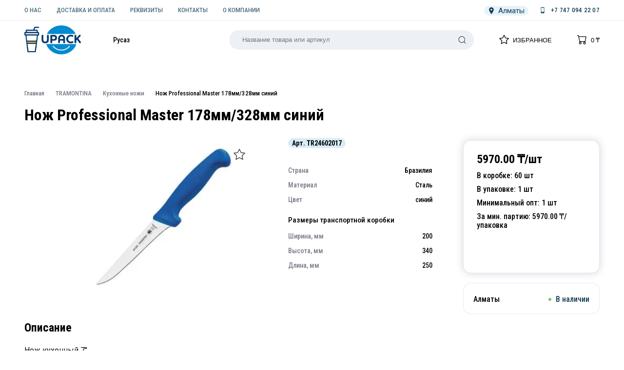

--- FILE ---
content_type: text/html; charset=utf-8
request_url: https://upack.kz/p/nozh-professional-master-178mm-328mm-sinij-tr24602017
body_size: 56818
content:
<!DOCTYPE html><html lang="en"><head><meta charSet="utf-8"/><meta name="viewport" content="width=device-width, initial-scale=1"/><link rel="preload" href="/_next/static/media/0f3a385557f1712f.p.woff2" as="font" crossorigin="" type="font/woff2"/><link rel="preload" href="/_next/static/media/47cbc4e2adbc5db9.p.woff2" as="font" crossorigin="" type="font/woff2"/><link rel="preload" href="/_next/static/media/bd9b9909c3a641ff.p.woff2" as="font" crossorigin="" type="font/woff2"/><link rel="preload" href="/_next/static/media/cddf20da50eef6ec.p.woff2" as="font" crossorigin="" type="font/woff2"/><link rel="preload" href="/_next/static/media/dc1a31dd116e0329.p.woff2" as="font" crossorigin="" type="font/woff2"/><link rel="preload" href="/_next/static/media/e807dee2426166ad.p.woff2" as="font" crossorigin="" type="font/woff2"/><link rel="preload" as="image" imageSrcSet="/_next/image?url=%2Fupack-logo.png&amp;w=256&amp;q=75 256w, /_next/image?url=%2Fupack-logo.png&amp;w=384&amp;q=75 384w, /_next/image?url=%2Fupack-logo.png&amp;w=640&amp;q=75 640w, /_next/image?url=%2Fupack-logo.png&amp;w=750&amp;q=75 750w, /_next/image?url=%2Fupack-logo.png&amp;w=828&amp;q=75 828w, /_next/image?url=%2Fupack-logo.png&amp;w=1080&amp;q=75 1080w, /_next/image?url=%2Fupack-logo.png&amp;w=1200&amp;q=75 1200w, /_next/image?url=%2Fupack-logo.png&amp;w=1920&amp;q=75 1920w, /_next/image?url=%2Fupack-logo.png&amp;w=2048&amp;q=75 2048w, /_next/image?url=%2Fupack-logo.png&amp;w=3840&amp;q=75 3840w" imageSizes="(max-width: 768px) 100vw, (max-width: 1200px) 50vw, 33vw" fetchPriority="high"/><link rel="preload" as="image" imageSrcSet="/_next/image?url=%2Fupack-logo.png&amp;w=128&amp;q=75 1x, /_next/image?url=%2Fupack-logo.png&amp;w=256&amp;q=75 2x" fetchPriority="high"/><link rel="stylesheet" href="/_next/static/css/faf34493f40f8815.css" data-precedence="next"/><link rel="stylesheet" href="/_next/static/css/6240ed1da5b043e5.css" data-precedence="next"/><link rel="stylesheet" href="/_next/static/css/c010c6fa12070564.css" data-precedence="next"/><link rel="stylesheet" href="/_next/static/css/1d035e6c9b294427.css" data-precedence="next"/><link rel="stylesheet" href="/_next/static/css/93401812d4f2cba8.css" data-precedence="next"/><link rel="stylesheet" href="/_next/static/css/7e5d7cad5ff3936f.css" data-precedence="next"/><link rel="preload" as="script" fetchPriority="low" href="/_next/static/chunks/webpack-8404bcf5d307ca4a.js"/><script src="/_next/static/chunks/fd9d1056-22d533a5b3e9c2ab.js" async=""></script><script src="/_next/static/chunks/8069-872603de455ad9ea.js" async=""></script><script src="/_next/static/chunks/main-app-26320cf8f020f4cf.js" async=""></script><script src="/_next/static/chunks/5250-e07a81633227f688.js" async=""></script><script src="/_next/static/chunks/app/p/%5Bid%5D/not-found-b61ad7dbb342e1be.js" async=""></script><script src="/_next/static/chunks/8e1d74a4-7651bf78bfba2c50.js" async=""></script><script src="/_next/static/chunks/0e762574-ac9dbca2c3cb2123.js" async=""></script><script src="/_next/static/chunks/5e22fd23-0f56ff4bdc0a7635.js" async=""></script><script src="/_next/static/chunks/e34aaff9-8529ebc10b578d57.js" async=""></script><script src="/_next/static/chunks/5214-6e63cdf492bc3441.js" async=""></script><script src="/_next/static/chunks/6123-05d622fb67ecc9fd.js" async=""></script><script src="/_next/static/chunks/2215-9059a97182a2b6b0.js" async=""></script><script src="/_next/static/chunks/8568-50bf29da2289461f.js" async=""></script><script src="/_next/static/chunks/app/layout-681b2930b0499f0d.js" async=""></script><script src="/_next/static/chunks/app/error-a8b4e51f1d09bb12.js" async=""></script><script src="/_next/static/chunks/f5bc5986-0918c8455a9d1d56.js" async=""></script><script src="/_next/static/chunks/8298-455e1da5edd4c6f2.js" async=""></script><script src="/_next/static/chunks/396-51aeacbbf1cf08cc.js" async=""></script><script src="/_next/static/chunks/app/p/%5Bid%5D/page-fd584070c4c0ef13.js" async=""></script><link rel="preload" href="//translate.google.com/translate_a/element.js?cb=TranslateInit" as="script"/><link rel="preload" href="https://cdn.saas-support.com/widget/cbk.js?wcb_code=31b81f66770b87e13f195388c7e4f8d0" as="script"/><link rel="icon" href="/upack-favicon.ico" type="image/x-icon"/><title>Нож Professional Master 178мм/328мм синий</title><meta name="description" content="Нож Professional Master 178мм/328мм синий"/><link rel="canonical" href="https://upack.kz/p/nozh-professional-master-178mm-328mm-sinij-tr24602017"/><link rel="alternate" hrefLang="ru-RU" href="https://upack.kz/p/nozh-professional-master-178mm-328mm-sinij-tr24602017"/><script src="/_next/static/chunks/polyfills-c67a75d1b6f99dc8.js" noModule=""></script></head><body class="__variable_b6dadf __variable_7c8181 __variable_2e48ea __variable_23a082"><script>(self.__next_s=self.__next_s||[]).push([0,{"children":"\n    function TranslateInit() {\n      new google.translate.TranslateElement();\n    }\n  ","id":"translateGoogle"}])</script><link rel="stylesheet" href="https://cdn.saas-support.com/widget/cbk.css"/><noscript><iframe src="https://www.googletagmanager.com/ns.html?id=GTM-PLV226RR" height="0" width="0" style="display:none;visibility:hidden"></iframe></noscript><div><div class="Toastify"></div></div><style>#nprogress{pointer-events:none}#nprogress .bar{background:#24477a;position:fixed;z-index:1600;top: 0;left:0;width:100%;height:3px}#nprogress .peg{display:block;position:absolute;right:0;width:100px;height:100%;box-shadow:0 0 10px #24477a,0 0 5px #24477a;opacity:1;-webkit-transform:rotate(3deg) translate(0px,-4px);-ms-transform:rotate(3deg) translate(0px,-4px);transform:rotate(3deg) translate(0px,-4px)}#nprogress .spinner{display:block;position:fixed;z-index:1600;top: 15px;right:15px}#nprogress .spinner-icon{width:18px;height:18px;box-sizing:border-box;border:2px solid transparent;border-top-color:#24477a;border-left-color:#24477a;border-radius:50%;-webkit-animation:nprogress-spinner 400ms linear infinite;animation:nprogress-spinner 400ms linear infinite}.nprogress-custom-parent{overflow:hidden;position:relative}.nprogress-custom-parent #nprogress .bar,.nprogress-custom-parent #nprogress .spinner{position:absolute}@-webkit-keyframes nprogress-spinner{0%{-webkit-transform:rotate(0deg)}100%{-webkit-transform:rotate(360deg)}}@keyframes nprogress-spinner{0%{transform:rotate(0deg)}100%{transform:rotate(360deg)}}</style><header id="header" class="header"><div class="top hidden-sm" itemType="https://schema.org/Organization"><div class="container top-inner"><div class="header-menu"><a aria-label="О НАС" class="header-menu__item" href="/about-us">О НАС</a><a aria-label="ДОСТАВКА И ОПЛАТА" class="header-menu__item" href="/delivery">ДОСТАВКА И ОПЛАТА</a><a aria-label="РЕКВИЗИТЫ" class="header-menu__item" href="/requisites">РЕКВИЗИТЫ</a><a aria-label="КОНТАКТЫ" class="header-menu__item" href="/contacts">КОНТАКТЫ</a><a aria-label="О КОМПАНИИ" class="header-menu__item" href="/about-company">О КОМПАНИИ</a></div><button class="Button_btn__H3qmj Button_stroke__YpARZ location" data-testid="button" aria-label="Локация"><div class="header-city__icon"><svg xmlns="http://www.w3.org/2000/svg" xml:space="preserve" width="14" height="14" fill="#113e54" viewBox="0 0 395.71 395.71"><path d="M197.849 0C122.131 0 60.531 61.609 60.531 137.329c0 72.887 124.591 243.177 129.896 250.388l4.951 6.738a3.06 3.06 0 0 0 2.471 1.255 3.08 3.08 0 0 0 2.486-1.255l4.948-6.738c5.308-7.211 129.896-177.501 129.896-250.388C335.179 61.609 273.569 0 197.849 0m0 88.138c27.13 0 49.191 22.062 49.191 49.191 0 27.115-22.062 49.191-49.191 49.191-27.114 0-49.191-22.076-49.191-49.191 0-27.129 22.076-49.191 49.191-49.191"></path></svg></div><span>Алматы</span></button><div class="header-phone__wrap"><a aria-label="Номер телефона" class="header-phone" href="/"><span class="header-phone__icon"><svg xmlns="http://www.w3.org/2000/svg" width="18" height="18" fill="#113e54" viewBox="0 0 32 32"><path d="M20.629 5h-9.257a1.6 1.6 0 0 0-1.601 1.603V25.4a1.6 1.6 0 0 0 1.601 1.601h9.257c.883 0 1.6-.718 1.6-1.601V6.603c0-.885-.717-1.603-1.6-1.603m-6.247 1.023h3.302v.768h-3.302zm1.619 19.395a1.024 1.024 0 0 1-1.023-1.021 1.023 1.023 0 0 1 2.044 0c-.001.494-.46 1.021-1.021 1.021m5.028-3.501H10.971V7.704h10.058z"></path></svg></span><span class="header-phone__text" itemProp="telephone"></span></a></div></div></div><div class="header-main"><div class="container header-main"><a aria-label="upack.kz" class="logo" href="/"><img alt="upack.kz" fetchPriority="high" decoding="async" data-nimg="fill" class="hidden-sm" style="position:absolute;height:100%;width:100%;left:0;top:0;right:0;bottom:0;color:transparent" sizes="(max-width: 768px) 100vw, (max-width: 1200px) 50vw, 33vw" srcSet="/_next/image?url=%2Fupack-logo.png&amp;w=256&amp;q=75 256w, /_next/image?url=%2Fupack-logo.png&amp;w=384&amp;q=75 384w, /_next/image?url=%2Fupack-logo.png&amp;w=640&amp;q=75 640w, /_next/image?url=%2Fupack-logo.png&amp;w=750&amp;q=75 750w, /_next/image?url=%2Fupack-logo.png&amp;w=828&amp;q=75 828w, /_next/image?url=%2Fupack-logo.png&amp;w=1080&amp;q=75 1080w, /_next/image?url=%2Fupack-logo.png&amp;w=1200&amp;q=75 1200w, /_next/image?url=%2Fupack-logo.png&amp;w=1920&amp;q=75 1920w, /_next/image?url=%2Fupack-logo.png&amp;w=2048&amp;q=75 2048w, /_next/image?url=%2Fupack-logo.png&amp;w=3840&amp;q=75 3840w" src="/_next/image?url=%2Fupack-logo.png&amp;w=3840&amp;q=75"/><span class="visible-sm logo-visible" style="width:60px"><img alt="not found" fetchPriority="high" width="100" height="100" decoding="async" data-nimg="1" style="color:transparent" srcSet="/_next/image?url=%2Fupack-logo.png&amp;w=128&amp;q=75 1x, /_next/image?url=%2Fupack-logo.png&amp;w=256&amp;q=75 2x" src="/_next/image?url=%2Fupack-logo.png&amp;w=256&amp;q=75"/></span></a><div class="translate-hide"><div class="translate notranslate"><a class="translate-btn">Рус</a><a class="translate-btn">Қаз</a></div></div><button class="Button_btn__H3qmj header-catalog__btn" data-testid="button" aria-label="Каталог"><span><i></i></span>Каталог</button><a aria-label="Номер телефона - upack.kz" href="/" class="link visible-sm" rel="nofollow"><svg stroke="currentColor" fill="currentColor" stroke-width="0" viewBox="0 0 512 512" class="link-icon__svg mb-icon" height="1em" width="1em" xmlns="http://www.w3.org/2000/svg"><path d="M493.4 24.6l-104-24c-11.3-2.6-22.9 3.3-27.5 13.9l-48 112c-4.2 9.8-1.4 21.3 6.9 28l60.6 49.6c-36 76.7-98.9 140.5-177.2 177.2l-49.6-60.6c-6.8-8.3-18.2-11.1-28-6.9l-112 48C3.9 366.5-2 378.1.6 389.4l24 104C27.1 504.2 36.7 512 48 512c256.1 0 464-207.5 464-464 0-11.2-7.7-20.9-18.6-23.4z"></path></svg></a><a aria-label="Поиск" href="#" class="link visible-sm" rel="nofollow"><svg stroke="currentColor" fill="currentColor" stroke-width="0" version="1.1" id="search" x="0px" y="0px" viewBox="0 0 24 24" class="link-icon__svg mb-icon icon-search" height="1em" width="1em" xmlns="http://www.w3.org/2000/svg"><g><path d="M20.031,20.79c0.46,0.46,1.17-0.25,0.71-0.7l-3.75-3.76c1.27-1.41,2.04-3.27,2.04-5.31
		c0-4.39-3.57-7.96-7.96-7.96s-7.96,3.57-7.96,7.96c0,4.39,3.57,7.96,7.96,7.96c1.98,0,3.81-0.73,5.21-1.94L20.031,20.79z
		 M4.11,11.02c0-3.84,3.13-6.96,6.96-6.96c3.84,0,6.96,3.12,6.96,6.96c0,3.84-3.12,6.96-6.96,6.96C7.24,17.98,4.11,14.86,4.11,11.02
		z"></path></g></svg></a><div class="search false" id="search"><form class="search-form"><input placeholder="Название товара или артикул" class="search-input" type="text" value=""/><button type="submit" aria-label="Поиск" class="search-button"><svg stroke="currentColor" fill="currentColor" stroke-width="0" version="1.1" id="search" x="0px" y="0px" viewBox="0 0 24 24" height="1em" width="1em" xmlns="http://www.w3.org/2000/svg"><g><path d="M20.031,20.79c0.46,0.46,1.17-0.25,0.71-0.7l-3.75-3.76c1.27-1.41,2.04-3.27,2.04-5.31
		c0-4.39-3.57-7.96-7.96-7.96s-7.96,3.57-7.96,7.96c0,4.39,3.57,7.96,7.96,7.96c1.98,0,3.81-0.73,5.21-1.94L20.031,20.79z
		 M4.11,11.02c0-3.84,3.13-6.96,6.96-6.96c3.84,0,6.96,3.12,6.96,6.96c0,3.84-3.12,6.96-6.96,6.96C7.24,17.98,4.11,14.86,4.11,11.02
		z"></path></g></svg></button><button class="close" type="button"><svg stroke="currentColor" fill="currentColor" stroke-width="0" viewBox="0 0 512 512" height="1em" width="1em" xmlns="http://www.w3.org/2000/svg"><path d="M405 136.798L375.202 107 256 226.202 136.798 107 107 136.798 226.202 256 107 375.202 136.798 405 256 285.798 375.202 405 405 375.202 285.798 256z"></path></svg></button></form></div><a aria-label="Избранное" class="link" href="/favorites"><span class="link-icon"><svg stroke="currentColor" fill="currentColor" stroke-width="0" viewBox="0 0 16 16" class="link-icon__svg" height="1em" width="1em" xmlns="http://www.w3.org/2000/svg"><path d="M2.866 14.85c-.078.444.36.791.746.593l4.39-2.256 4.389 2.256c.386.198.824-.149.746-.592l-.83-4.73 3.522-3.356c.33-.314.16-.888-.282-.95l-4.898-.696L8.465.792a.513.513 0 0 0-.927 0L5.354 5.12l-4.898.696c-.441.062-.612.636-.283.95l3.523 3.356-.83 4.73zm4.905-2.767-3.686 1.894.694-3.957a.565.565 0 0 0-.163-.505L1.71 6.745l4.052-.576a.525.525 0 0 0 .393-.288L8 2.223l1.847 3.658a.525.525 0 0 0 .393.288l4.052.575-2.906 2.77a.565.565 0 0 0-.163.506l.694 3.957-3.686-1.894a.503.503 0 0 0-.461 0z"></path></svg><span class="link-icon__label">0</span></span><span class="link-text">Избранное</span></a><div class="dropdown" id="header-basket"><a aria-label="Корзина" class="link" href="/basket"><span class="link-icon mb-icon"><svg stroke="currentColor" fill="currentColor" stroke-width="0" viewBox="0 0 16 16" class="link-icon__svg" height="1em" width="1em" xmlns="http://www.w3.org/2000/svg"><path d="M0 1.5A.5.5 0 0 1 .5 1H2a.5.5 0 0 1 .485.379L2.89 3H14.5a.5.5 0 0 1 .491.592l-1.5 8A.5.5 0 0 1 13 12H4a.5.5 0 0 1-.491-.408L2.01 3.607 1.61 2H.5a.5.5 0 0 1-.5-.5zM3.102 4l1.313 7h8.17l1.313-7H3.102zM5 12a2 2 0 1 0 0 4 2 2 0 0 0 0-4zm7 0a2 2 0 1 0 0 4 2 2 0 0 0 0-4zm-7 1a1 1 0 1 1 0 2 1 1 0 0 1 0-2zm7 0a1 1 0 1 1 0 2 1 1 0 0 1 0-2z"></path></svg><span class="link-icon__label">0</span></span><span class="link-text"><span aria-live="polite" aria-busy="true"><span class="react-loading-skeleton">‌</span><br/></span> ₸</span></a></div></div></div><div class="navbar hidden-sm"><div class="container wrapper"></div></div><div class="header-catalog"><ul class="header-catalog__menu container"></ul><div class="header-menu visible-sm"><a href="/about-us" class="header-menu__item">О компании</a><a href="/delivery" class="header-menu__item">Доставка и оплата</a><a href="/requisites" class="header-menu__item">Реквизиты</a><a href="/contacts" class="header-menu__item">Контакты</a></div><div class="header-contacts visible-sm"><a href="#" class="header-contacts__item"><svg xmlns="http://www.w3.org/2000/svg" width="18" height="18" fill="#113e54" viewBox="0 0 32 32"><path d="M20.629 5h-9.257a1.6 1.6 0 0 0-1.601 1.603V25.4a1.6 1.6 0 0 0 1.601 1.601h9.257c.883 0 1.6-.718 1.6-1.601V6.603c0-.885-.717-1.603-1.6-1.603m-6.247 1.023h3.302v.768h-3.302zm1.619 19.395a1.024 1.024 0 0 1-1.023-1.021 1.023 1.023 0 0 1 2.044 0c-.001.494-.46 1.021-1.021 1.021m5.028-3.501H10.971V7.704h10.058z"></path></svg></a><span class="header-contacts__label">Звоните по телефону</span><a href="#" target="_blank" class="header-contacts__item"><svg stroke="currentColor" fill="currentColor" stroke-width="0" viewBox="0 0 16 16" color="#24477a" style="color:#24477a" height="1em" width="1em" xmlns="http://www.w3.org/2000/svg"><path d="M13.601 2.326A7.854 7.854 0 0 0 7.994 0C3.627 0 .068 3.558.064 7.926c0 1.399.366 2.76 1.057 3.965L0 16l4.204-1.102a7.933 7.933 0 0 0 3.79.965h.004c4.368 0 7.926-3.558 7.93-7.93A7.898 7.898 0 0 0 13.6 2.326zM7.994 14.521a6.573 6.573 0 0 1-3.356-.92l-.24-.144-2.494.654.666-2.433-.156-.251a6.56 6.56 0 0 1-1.007-3.505c0-3.626 2.957-6.584 6.591-6.584a6.56 6.56 0 0 1 4.66 1.931 6.557 6.557 0 0 1 1.928 4.66c-.004 3.639-2.961 6.592-6.592 6.592zm3.615-4.934c-.197-.099-1.17-.578-1.353-.646-.182-.065-.315-.099-.445.099-.133.197-.513.646-.627.775-.114.133-.232.148-.43.05-.197-.1-.836-.308-1.592-.985-.59-.525-.985-1.175-1.103-1.372-.114-.198-.011-.304.088-.403.087-.088.197-.232.296-.346.1-.114.133-.198.198-.33.065-.134.034-.248-.015-.347-.05-.099-.445-1.076-.612-1.47-.16-.389-.323-.335-.445-.34-.114-.007-.247-.007-.38-.007a.729.729 0 0 0-.529.247c-.182.198-.691.677-.691 1.654 0 .977.71 1.916.81 2.049.098.133 1.394 2.132 3.383 2.992.47.205.84.326 1.129.418.475.152.904.129 1.246.08.38-.058 1.171-.48 1.338-.943.164-.464.164-.86.114-.943-.049-.084-.182-.133-.38-.232z"></path></svg></a><span class="header-contacts__label">Whatsapp</span></div></div></header><div class="helper" id="header-helper"></div><div class="main container"><ul class="Breadcrumbs_breadcrumbs__0II_j" itemScope="" itemType="https://schema.org/BreadcrumbList"><li class="Breadcrumbs_breadcrumbs__item__zPK82" itemScope="" itemType="https://schema.org/ListItem"><a aria-label="Главная" class="Breadcrumbs_breadcrumbs__link__GaY7a" itemProp="name" href="/">Главная</a><meta content="1" itemProp="position"/></li><li itemScope="" itemType="https://schema.org/ListItem" class="Breadcrumbs_breadcrumbs__item__zPK82"><a class="Breadcrumbs_breadcrumbs__link__GaY7a" itemProp="name" href="/c/tramontina">TRAMONTINA</a><meta content="2" itemProp="position"/></li><li itemScope="" itemType="https://schema.org/ListItem" class="Breadcrumbs_breadcrumbs__item__zPK82"><a class="Breadcrumbs_breadcrumbs__link__GaY7a" itemProp="name" href="/c/kuhonnyie-nozhi">Кухонные ножи</a><meta content="3" itemProp="position"/></li><li itemProp="itemListElement" itemType="https://schema.org/ListItem" itemScope="" title="Нож Professional Master 178мм/328мм синий" class="Breadcrumbs_breadcrumbs__item__zPK82"><span itemProp="name">Нож Professional Master 178мм/328мм синий</span><meta content="4" itemProp="position"/></li></ul><div class="product-container" itemScope="" itemType="https://schema.org/Product"><h1 class="page-title hidden-sm">Нож Professional Master 178мм/328мм синий</h1><div class="card-main"><div class="card-images--page"><div class="card-thumbs__wrap"></div><div class="card-slider__wrap"><div class="card-slider__item"><a data-fancybox="gallery" href="https://upack.kz/i/p/tr24602017.jpg" itemProp="image" aria-label="Картинка"><img alt="" loading="lazy" decoding="async" data-nimg="fill" style="position:absolute;height:100%;width:100%;left:0;top:0;right:0;bottom:0;color:transparent" sizes="100vw" srcSet="/_next/image?url=https%3A%2F%2Fupack.kz%2Fi%2Fp%2Fmin%2Ftr24602017.jpg&amp;w=640&amp;q=75 640w, /_next/image?url=https%3A%2F%2Fupack.kz%2Fi%2Fp%2Fmin%2Ftr24602017.jpg&amp;w=750&amp;q=75 750w, /_next/image?url=https%3A%2F%2Fupack.kz%2Fi%2Fp%2Fmin%2Ftr24602017.jpg&amp;w=828&amp;q=75 828w, /_next/image?url=https%3A%2F%2Fupack.kz%2Fi%2Fp%2Fmin%2Ftr24602017.jpg&amp;w=1080&amp;q=75 1080w, /_next/image?url=https%3A%2F%2Fupack.kz%2Fi%2Fp%2Fmin%2Ftr24602017.jpg&amp;w=1200&amp;q=75 1200w, /_next/image?url=https%3A%2F%2Fupack.kz%2Fi%2Fp%2Fmin%2Ftr24602017.jpg&amp;w=1920&amp;q=75 1920w, /_next/image?url=https%3A%2F%2Fupack.kz%2Fi%2Fp%2Fmin%2Ftr24602017.jpg&amp;w=2048&amp;q=75 2048w, /_next/image?url=https%3A%2F%2Fupack.kz%2Fi%2Fp%2Fmin%2Ftr24602017.jpg&amp;w=3840&amp;q=75 3840w" src="/_next/image?url=https%3A%2F%2Fupack.kz%2Fi%2Fp%2Fmin%2Ftr24602017.jpg&amp;w=3840&amp;q=75"/></a></div><button class="card-favorite" aria-label="Добавить в избранное" title="Добавить в избранное" itemProp="potentialAction" itemScope="" itemType="https://schema.org/AddAction"><svg stroke="currentColor" fill="currentColor" stroke-width="0" viewBox="0 0 16 16" color="var(--blue)" style="color:var(--blue)" height="1em" width="1em" xmlns="http://www.w3.org/2000/svg"><path d="M2.866 14.85c-.078.444.36.791.746.593l4.39-2.256 4.389 2.256c.386.198.824-.149.746-.592l-.83-4.73 3.522-3.356c.33-.314.16-.888-.282-.95l-4.898-.696L8.465.792a.513.513 0 0 0-.927 0L5.354 5.12l-4.898.696c-.441.062-.612.636-.283.95l3.523 3.356-.83 4.73zm4.905-2.767-3.686 1.894.694-3.957a.565.565 0 0 0-.163-.505L1.71 6.745l4.052-.576a.525.525 0 0 0 .393-.288L8 2.223l1.847 3.658a.525.525 0 0 0 .393.288l4.052.575-2.906 2.77a.565.565 0 0 0-.163.506l.694 3.957-3.686-1.894a.503.503 0 0 0-.461 0z"></path></svg></button></div></div><div class="page-title visible-sm" itemProp="name">Нож Professional Master 178мм/328мм синий</div><div class="card-article--page visible-sm">Арт. <span itemProp="productID">TR24602017</span></div><div class="card-aside" itemProp="offers" itemScope="" itemType="https://schema.org/Offer"><div class="card-panel card-panel__inner basket-panel basket-panel--shadow"><span class="card-price__total"><span>5970.00</span> ₸/<!-- -->шт</span><meta itemProp="availability" content="https://schema.org/InStock"/><meta itemProp="itemCondition" content="https://schema.org/NewCondition"/><p>В коробке: <!-- -->60<!-- --> <!-- -->шт</p><p>В упаковке: <!-- -->1<!-- --> шт</p><p>Минимальный опт: <!-- -->1<!-- --> <!-- -->шт</p><meta itemProp="price" content="5970.00"/><meta itemProp="priceCurrency" content="KZT"/><p>За мин. партию: <!-- -->5970.00<!-- --> ₸/упаковка</p><button class="Button_btn__H3qmj Button_large__bab3g btn-basket" data-testid="button" itemProp="potentialAction" itemScope="" itemType="https://schema.org/AddAction" aria-label="В корзину"><span>Добавить в корзину</span></button></div><div class="card-panel card-panel__inner card-panel--small-top"><p class="card-available"><span class="card-available__name">Алматы</span><span class="card-available__value"><i class="active"></i>В наличии</span></p></div></div><div class="card-info--page"><div class="card-article--page hidden-sm">Арт. <!-- -->TR24602017</div><div class="card-props"><ul class="props-list"><li class="CardPropsItem_card-props__item__s7rU2 CardPropsItem_card-props__item--KOLICHESTVO_V_UPAKOVKE__o_jS3"><span class="CardPropsItem_card-props__name__rwBE3">Страна</span><i class="CardPropsItem_card-props__dots__dj2Ni"></i><span class="CardPropsItem_card-props__value__1rCme">Бразилия</span></li><li class="CardPropsItem_card-props__item__s7rU2 CardPropsItem_card-props__item--KOLICHESTVO_V_UPAKOVKE__o_jS3"><span class="CardPropsItem_card-props__name__rwBE3">Материал</span><i class="CardPropsItem_card-props__dots__dj2Ni"></i><span class="CardPropsItem_card-props__value__1rCme">Сталь</span></li><li class="CardPropsItem_card-props__item__s7rU2 CardPropsItem_card-props__item--KOLICHESTVO_V_UPAKOVKE__o_jS3"><span class="CardPropsItem_card-props__name__rwBE3">Цвет</span><i class="CardPropsItem_card-props__dots__dj2Ni"></i><span class="CardPropsItem_card-props__value__1rCme">синий</span></li></ul><div class="props-subtitle">Размеры транспортной коробки</div><ul class="props-list"><li class="CardPropsItem_card-props__item__s7rU2 CardPropsItem_card-props__item--KOLICHESTVO_V_UPAKOVKE__o_jS3"><span class="CardPropsItem_card-props__name__rwBE3">Ширина, мм</span><i class="CardPropsItem_card-props__dots__dj2Ni"></i><span class="CardPropsItem_card-props__value__1rCme">200</span></li><li class="CardPropsItem_card-props__item__s7rU2 CardPropsItem_card-props__item--KOLICHESTVO_V_UPAKOVKE__o_jS3"><span class="CardPropsItem_card-props__name__rwBE3">Высота, мм</span><i class="CardPropsItem_card-props__dots__dj2Ni"></i><span class="CardPropsItem_card-props__value__1rCme">340</span></li><li class="CardPropsItem_card-props__item__s7rU2 CardPropsItem_card-props__item--KOLICHESTVO_V_UPAKOVKE__o_jS3"><span class="CardPropsItem_card-props__name__rwBE3">Длина, мм</span><i class="CardPropsItem_card-props__dots__dj2Ni"></i><span class="CardPropsItem_card-props__value__1rCme">250</span></li></ul></div></div></div><div class="card-description"><h2 class="card-title">Описание</h2><div itemProp="description"><p>Нож кухонный 7" </p><p>Общая длина - 328 мм</p><p>Ширина - 43 мм</p><p>Высота - 22 мм</p><p>Длина лезвия - 178 мм</p><p>Вес - 100 гр</p><p>Толщина лезвия ~ 2,5 мм </p><p>С товарным знаком TRAMONTINA.</p><p>Лезвие - высококачественная углеродистая нержавеющая сталь DIN 1.4110.</p><p>V-образная форма лезвия обеспечивает точный рез</p><p>и отличную производительность в период всей службы ножа.</p><p>Твердость 56 HRC ( единиц твердости по шкале Rockwell).</p><p>Добавление хрома(Сr - 15%) и молибдена (Mo -0.8%) </p><p>в состав стали позволяют получить необходимую твердость и прочность.</p><p>Лезвие изготовлено путем сложной обработки стали, </p><p>в процессе которой происходит закаливание (нагрев лезвия), </p><p>охлаждение (от 50 до -196 градусов), закаливание.</p><p>Тем самым повышается упругость стали - для более длительной </p><p>и эффективной жизни ножа.</p><p>Рукоять: эргономичная, противоскользящая</p><p>с защитным составом против микробов Microban,</p><p>нет прорезов между лезвием и рукоятью.</p><p>Microban ® – это технология производства материалов</p><p>с антибактериальными и антигрибковыми свойствами.</p><p>Анатомо-эргономичная рукоять обеспечивает </p><p>безопасность во время использования.</p><p>Обладает высокой ударопрочностью. </p><p>Под контролем NSF ®</p><p>Продукция Tramontina одобрена сертификатом NSF (National Sanitation Foundation),</p><p>международно-признанной организации, занимающейся консультациями,</p><p>обучением и контролем, направленными на обеспечение безопасных</p><p>для здоровья пищи, воды, воздуха и окружающей среды.</p><p>Ножи серии Professional Master были разработаны специально </p><p>для интенсивного использования. </p><p>Ножи Professional Master хорошо сбалансированы: </p><p>вес лезвия примерно равен весу рукояти.</p><p>Это дает возможность работать удобно и долго, кисть руки не устает.</p><p>Гарантия производителя от производственного брака 5 лет.</p><p> </p><p>Можно мыть в посудомоечной машине.</p></div></div></div><div class="container"><div class="form-wrap"><div class="form-column"><h2 class="section-title section-title form-title">Оставьте заявку</h2><div class="form-text">Мы вам перезвоним в течение 1 минуты и поможем найти или оформить нужный товар!</div></div><div id="b24-form-container"></div><p>Загрузка формы...</p></div></div><section class="container"><h2 class="section-title">Похожие продукты</h2><div><div class="slick-slider carousel slick-initialized" dir="ltr"><div class="slick-arrow slick-prev" style="display:flex;align-items:center;justify-content:center;background:var(--dark);box-shadow:0 0 16px 0 var(--blue-shadow);border:1px solid var(--dark);width:48px;height:48px;border-radius:50%;z-index:2;left:-70px"><svg xmlns="http://www.w3.org/2000/svg" width="16" height="16" fill="currentColor" class="prev_svg__bi prev_svg__bi-arrow-left" style="width:16px;height:16px;fill:#fff"><path fill-rule="evenodd" d="M15 8a.5.5 0 0 0-.5-.5H2.707l3.147-3.146a.5.5 0 1 0-.708-.708l-4 4a.5.5 0 0 0 0 .708l4 4a.5.5 0 0 0 .708-.708L2.707 8.5H14.5A.5.5 0 0 0 15 8"></path></svg></div><div class="slick-list"><div class="slick-track" style="width:900%;left:-100%"><div data-index="-4" tabindex="-1" class="slick-slide slick-cloned" aria-hidden="true" style="width:2.7777777777777777%"><div><div class="catalog-item" itemScope="" itemType="https://schema.org/Product"><div class="product-wrapper"><div class="product-wrapper-inner"><a aria-label="Продукт" class="catalog-item__inner" href="/p/nozh-prochef-127mm-226mm-dlya-stejka-chernyij-tr24153005"><div class="catalog-item__article">Арт. <span itemProp="productID">TR24153005</span></div><div class="catalog-item__image"><img alt="Нож ProChef 127мм/226мм для стейка черный" itemProp="image" loading="lazy" width="200" height="200" decoding="async" data-nimg="1" style="color:transparent;width:50%;height:100%" sizes="(max-width: 600px) 300px, (max-width: 1200px) 300px, 300px" srcSet="/_next/image?url=https%3A%2F%2Fupack.kz%2Fi%2Fp%2Fmin%2Ftr24153005.jpg&amp;w=16&amp;q=75 16w, /_next/image?url=https%3A%2F%2Fupack.kz%2Fi%2Fp%2Fmin%2Ftr24153005.jpg&amp;w=32&amp;q=75 32w, /_next/image?url=https%3A%2F%2Fupack.kz%2Fi%2Fp%2Fmin%2Ftr24153005.jpg&amp;w=48&amp;q=75 48w, /_next/image?url=https%3A%2F%2Fupack.kz%2Fi%2Fp%2Fmin%2Ftr24153005.jpg&amp;w=64&amp;q=75 64w, /_next/image?url=https%3A%2F%2Fupack.kz%2Fi%2Fp%2Fmin%2Ftr24153005.jpg&amp;w=96&amp;q=75 96w, /_next/image?url=https%3A%2F%2Fupack.kz%2Fi%2Fp%2Fmin%2Ftr24153005.jpg&amp;w=128&amp;q=75 128w, /_next/image?url=https%3A%2F%2Fupack.kz%2Fi%2Fp%2Fmin%2Ftr24153005.jpg&amp;w=256&amp;q=75 256w, /_next/image?url=https%3A%2F%2Fupack.kz%2Fi%2Fp%2Fmin%2Ftr24153005.jpg&amp;w=384&amp;q=75 384w, /_next/image?url=https%3A%2F%2Fupack.kz%2Fi%2Fp%2Fmin%2Ftr24153005.jpg&amp;w=640&amp;q=75 640w, /_next/image?url=https%3A%2F%2Fupack.kz%2Fi%2Fp%2Fmin%2Ftr24153005.jpg&amp;w=750&amp;q=75 750w, /_next/image?url=https%3A%2F%2Fupack.kz%2Fi%2Fp%2Fmin%2Ftr24153005.jpg&amp;w=828&amp;q=75 828w, /_next/image?url=https%3A%2F%2Fupack.kz%2Fi%2Fp%2Fmin%2Ftr24153005.jpg&amp;w=1080&amp;q=75 1080w, /_next/image?url=https%3A%2F%2Fupack.kz%2Fi%2Fp%2Fmin%2Ftr24153005.jpg&amp;w=1200&amp;q=75 1200w, /_next/image?url=https%3A%2F%2Fupack.kz%2Fi%2Fp%2Fmin%2Ftr24153005.jpg&amp;w=1920&amp;q=75 1920w, /_next/image?url=https%3A%2F%2Fupack.kz%2Fi%2Fp%2Fmin%2Ftr24153005.jpg&amp;w=2048&amp;q=75 2048w, /_next/image?url=https%3A%2F%2Fupack.kz%2Fi%2Fp%2Fmin%2Ftr24153005.jpg&amp;w=3840&amp;q=75 3840w" src="/_next/image?url=https%3A%2F%2Fupack.kz%2Fi%2Fp%2Fmin%2Ftr24153005.jpg&amp;w=3840&amp;q=75"/></div><div class="catalog-item__price" itemProp="offers" itemScope="" itemType="https://schema.org/Offer"><span class="catalog-item__full-price notranslate"><span itemProp="price ">15860.00</span> ₸/кор<meta itemProp="priceCurrency" content="KZT"/></span><span class="catalog-item__piece-price">15860.00<!-- --> ₸/<!-- -->шт</span><meta itemProp="availability" content="https://schema.org/InStock"/><meta itemProp="itemCondition" content="https://schema.org/NewCondition"/></div><div class="catalog-item__name"><span itemProp="name">Нож ProChef 127мм/226мм для стейка черный</span></div></a><div class="card-quantity"><div class="quantity-spinner"><button class="quantity-spinner__button is-minus" type="button"></button><input readOnly="" class="quantity-spinner__input" value="0"/><button class="quantity-spinner__button is-plus" type="button"></button></div><div class="quantity-box-spinner"></div></div><div class="catalog-item__actions"><button class="Button_btn__H3qmj Button_large__bab3g catalog-item__button button" data-testid="button" itemProp="potentialAction" itemScope="" itemType="https://schema.org/AddAction" aria-label="Добавить в корзину"><span>В корзину</span></button><button class="catalog-item__favorite " itemProp="potentialAction" itemScope="" itemType="https://schema.org/AddAction" aria-label="Добавить в избранное" title="Добавить в избранное"><svg stroke="currentColor" fill="currentColor" stroke-width="0" viewBox="0 0 16 16" height="1em" width="1em" xmlns="http://www.w3.org/2000/svg"><path d="M2.866 14.85c-.078.444.36.791.746.593l4.39-2.256 4.389 2.256c.386.198.824-.149.746-.592l-.83-4.73 3.522-3.356c.33-.314.16-.888-.282-.95l-4.898-.696L8.465.792a.513.513 0 0 0-.927 0L5.354 5.12l-4.898.696c-.441.062-.612.636-.283.95l3.523 3.356-.83 4.73zm4.905-2.767-3.686 1.894.694-3.957a.565.565 0 0 0-.163-.505L1.71 6.745l4.052-.576a.525.525 0 0 0 .393-.288L8 2.223l1.847 3.658a.525.525 0 0 0 .393.288l4.052.575-2.906 2.77a.565.565 0 0 0-.163.506l.694 3.957-3.686-1.894a.503.503 0 0 0-.461 0z"></path></svg></button></div></div></div></div></div></div><div data-index="-3" tabindex="-1" class="slick-slide slick-cloned" aria-hidden="true" style="width:2.7777777777777777%"><div><div class="catalog-item" itemScope="" itemType="https://schema.org/Product"><div class="product-wrapper"><div class="product-wrapper-inner"><a aria-label="Продукт" class="catalog-item__inner" href="/p/nozh-plenus-150mm-284mm-kuhonnyij-belyij-tr23423036"><div class="catalog-item__article">Арт. <span itemProp="productID">TR23423036</span></div><div class="catalog-item__image"><img alt="Нож Plenus 150мм/284мм кухонный белый" itemProp="image" loading="lazy" width="200" height="200" decoding="async" data-nimg="1" style="color:transparent;width:50%;height:100%" sizes="(max-width: 600px) 300px, (max-width: 1200px) 300px, 300px" srcSet="/_next/image?url=https%3A%2F%2Fupack.kz%2Fi%2Fp%2Fmin%2Ftr23423036.jpg&amp;w=16&amp;q=75 16w, /_next/image?url=https%3A%2F%2Fupack.kz%2Fi%2Fp%2Fmin%2Ftr23423036.jpg&amp;w=32&amp;q=75 32w, /_next/image?url=https%3A%2F%2Fupack.kz%2Fi%2Fp%2Fmin%2Ftr23423036.jpg&amp;w=48&amp;q=75 48w, /_next/image?url=https%3A%2F%2Fupack.kz%2Fi%2Fp%2Fmin%2Ftr23423036.jpg&amp;w=64&amp;q=75 64w, /_next/image?url=https%3A%2F%2Fupack.kz%2Fi%2Fp%2Fmin%2Ftr23423036.jpg&amp;w=96&amp;q=75 96w, /_next/image?url=https%3A%2F%2Fupack.kz%2Fi%2Fp%2Fmin%2Ftr23423036.jpg&amp;w=128&amp;q=75 128w, /_next/image?url=https%3A%2F%2Fupack.kz%2Fi%2Fp%2Fmin%2Ftr23423036.jpg&amp;w=256&amp;q=75 256w, /_next/image?url=https%3A%2F%2Fupack.kz%2Fi%2Fp%2Fmin%2Ftr23423036.jpg&amp;w=384&amp;q=75 384w, /_next/image?url=https%3A%2F%2Fupack.kz%2Fi%2Fp%2Fmin%2Ftr23423036.jpg&amp;w=640&amp;q=75 640w, /_next/image?url=https%3A%2F%2Fupack.kz%2Fi%2Fp%2Fmin%2Ftr23423036.jpg&amp;w=750&amp;q=75 750w, /_next/image?url=https%3A%2F%2Fupack.kz%2Fi%2Fp%2Fmin%2Ftr23423036.jpg&amp;w=828&amp;q=75 828w, /_next/image?url=https%3A%2F%2Fupack.kz%2Fi%2Fp%2Fmin%2Ftr23423036.jpg&amp;w=1080&amp;q=75 1080w, /_next/image?url=https%3A%2F%2Fupack.kz%2Fi%2Fp%2Fmin%2Ftr23423036.jpg&amp;w=1200&amp;q=75 1200w, /_next/image?url=https%3A%2F%2Fupack.kz%2Fi%2Fp%2Fmin%2Ftr23423036.jpg&amp;w=1920&amp;q=75 1920w, /_next/image?url=https%3A%2F%2Fupack.kz%2Fi%2Fp%2Fmin%2Ftr23423036.jpg&amp;w=2048&amp;q=75 2048w, /_next/image?url=https%3A%2F%2Fupack.kz%2Fi%2Fp%2Fmin%2Ftr23423036.jpg&amp;w=3840&amp;q=75 3840w" src="/_next/image?url=https%3A%2F%2Fupack.kz%2Fi%2Fp%2Fmin%2Ftr23423036.jpg&amp;w=3840&amp;q=75"/></div><div class="catalog-item__price" itemProp="offers" itemScope="" itemType="https://schema.org/Offer"><span class="catalog-item__full-price notranslate"><span itemProp="price ">18960.00</span> ₸/кор<meta itemProp="priceCurrency" content="KZT"/></span><span class="catalog-item__piece-price">1580.00<!-- --> ₸/<!-- -->шт</span><meta itemProp="availability" content="https://schema.org/InStock"/><meta itemProp="itemCondition" content="https://schema.org/NewCondition"/></div><div class="catalog-item__name"><span itemProp="name">Нож Plenus 150мм/284мм кухонный белый</span></div></a><div class="card-quantity"><div class="quantity-spinner"><button class="quantity-spinner__button is-minus" type="button"></button><input readOnly="" class="quantity-spinner__input" value="0"/><button class="quantity-spinner__button is-plus" type="button"></button></div><div class="quantity-box-spinner"></div></div><div class="catalog-item__actions"><button class="Button_btn__H3qmj Button_large__bab3g catalog-item__button button" data-testid="button" itemProp="potentialAction" itemScope="" itemType="https://schema.org/AddAction" aria-label="Добавить в корзину"><span>В корзину</span></button><button class="catalog-item__favorite " itemProp="potentialAction" itemScope="" itemType="https://schema.org/AddAction" aria-label="Добавить в избранное" title="Добавить в избранное"><svg stroke="currentColor" fill="currentColor" stroke-width="0" viewBox="0 0 16 16" height="1em" width="1em" xmlns="http://www.w3.org/2000/svg"><path d="M2.866 14.85c-.078.444.36.791.746.593l4.39-2.256 4.389 2.256c.386.198.824-.149.746-.592l-.83-4.73 3.522-3.356c.33-.314.16-.888-.282-.95l-4.898-.696L8.465.792a.513.513 0 0 0-.927 0L5.354 5.12l-4.898.696c-.441.062-.612.636-.283.95l3.523 3.356-.83 4.73zm4.905-2.767-3.686 1.894.694-3.957a.565.565 0 0 0-.163-.505L1.71 6.745l4.052-.576a.525.525 0 0 0 .393-.288L8 2.223l1.847 3.658a.525.525 0 0 0 .393.288l4.052.575-2.906 2.77a.565.565 0 0 0-.163.506l.694 3.957-3.686-1.894a.503.503 0 0 0-.461 0z"></path></svg></button></div></div></div></div></div></div><div data-index="-2" tabindex="-1" class="slick-slide slick-cloned" aria-hidden="true" style="width:2.7777777777777777%"><div><div class="catalog-item" itemScope="" itemType="https://schema.org/Product"><div class="product-wrapper"><div class="product-wrapper-inner"><a aria-label="Продукт" class="catalog-item__inner" href="/p/nozh-yanagiba-330mm-486mm-dlya-prigotovleniya-sushi-chernyij-tr24230043"><div class="catalog-item__article">Арт. <span itemProp="productID">TR24230043</span></div><div class="catalog-item__image"><img alt="Нож Yanagiba 330мм/486мм для приготовления суши черный" itemProp="image" loading="lazy" width="200" height="200" decoding="async" data-nimg="1" style="color:transparent;width:50%;height:100%" sizes="(max-width: 600px) 300px, (max-width: 1200px) 300px, 300px" srcSet="/_next/image?url=https%3A%2F%2Fupack.kz%2Fi%2Fp%2Fmin%2Ftr24230043.jpg&amp;w=16&amp;q=75 16w, /_next/image?url=https%3A%2F%2Fupack.kz%2Fi%2Fp%2Fmin%2Ftr24230043.jpg&amp;w=32&amp;q=75 32w, /_next/image?url=https%3A%2F%2Fupack.kz%2Fi%2Fp%2Fmin%2Ftr24230043.jpg&amp;w=48&amp;q=75 48w, /_next/image?url=https%3A%2F%2Fupack.kz%2Fi%2Fp%2Fmin%2Ftr24230043.jpg&amp;w=64&amp;q=75 64w, /_next/image?url=https%3A%2F%2Fupack.kz%2Fi%2Fp%2Fmin%2Ftr24230043.jpg&amp;w=96&amp;q=75 96w, /_next/image?url=https%3A%2F%2Fupack.kz%2Fi%2Fp%2Fmin%2Ftr24230043.jpg&amp;w=128&amp;q=75 128w, /_next/image?url=https%3A%2F%2Fupack.kz%2Fi%2Fp%2Fmin%2Ftr24230043.jpg&amp;w=256&amp;q=75 256w, /_next/image?url=https%3A%2F%2Fupack.kz%2Fi%2Fp%2Fmin%2Ftr24230043.jpg&amp;w=384&amp;q=75 384w, /_next/image?url=https%3A%2F%2Fupack.kz%2Fi%2Fp%2Fmin%2Ftr24230043.jpg&amp;w=640&amp;q=75 640w, /_next/image?url=https%3A%2F%2Fupack.kz%2Fi%2Fp%2Fmin%2Ftr24230043.jpg&amp;w=750&amp;q=75 750w, /_next/image?url=https%3A%2F%2Fupack.kz%2Fi%2Fp%2Fmin%2Ftr24230043.jpg&amp;w=828&amp;q=75 828w, /_next/image?url=https%3A%2F%2Fupack.kz%2Fi%2Fp%2Fmin%2Ftr24230043.jpg&amp;w=1080&amp;q=75 1080w, /_next/image?url=https%3A%2F%2Fupack.kz%2Fi%2Fp%2Fmin%2Ftr24230043.jpg&amp;w=1200&amp;q=75 1200w, /_next/image?url=https%3A%2F%2Fupack.kz%2Fi%2Fp%2Fmin%2Ftr24230043.jpg&amp;w=1920&amp;q=75 1920w, /_next/image?url=https%3A%2F%2Fupack.kz%2Fi%2Fp%2Fmin%2Ftr24230043.jpg&amp;w=2048&amp;q=75 2048w, /_next/image?url=https%3A%2F%2Fupack.kz%2Fi%2Fp%2Fmin%2Ftr24230043.jpg&amp;w=3840&amp;q=75 3840w" src="/_next/image?url=https%3A%2F%2Fupack.kz%2Fi%2Fp%2Fmin%2Ftr24230043.jpg&amp;w=3840&amp;q=75"/></div><div class="catalog-item__price" itemProp="offers" itemScope="" itemType="https://schema.org/Offer"><span class="catalog-item__full-price notranslate"><span itemProp="price ">40980.00</span> ₸/кор<meta itemProp="priceCurrency" content="KZT"/></span><span class="catalog-item__piece-price">40980.00<!-- --> ₸/<!-- -->шт</span><meta itemProp="availability" content="https://schema.org/InStock"/><meta itemProp="itemCondition" content="https://schema.org/NewCondition"/></div><div class="catalog-item__name"><span itemProp="name">Нож Yanagiba 330мм/486мм для приготовления суши черный</span></div></a><div class="card-quantity"><div class="quantity-spinner"><button class="quantity-spinner__button is-minus" type="button"></button><input readOnly="" class="quantity-spinner__input" value="0"/><button class="quantity-spinner__button is-plus" type="button"></button></div><div class="quantity-box-spinner"></div></div><div class="catalog-item__actions"><button class="Button_btn__H3qmj Button_large__bab3g catalog-item__button button" data-testid="button" itemProp="potentialAction" itemScope="" itemType="https://schema.org/AddAction" aria-label="Добавить в корзину"><span>В корзину</span></button><button class="catalog-item__favorite " itemProp="potentialAction" itemScope="" itemType="https://schema.org/AddAction" aria-label="Добавить в избранное" title="Добавить в избранное"><svg stroke="currentColor" fill="currentColor" stroke-width="0" viewBox="0 0 16 16" height="1em" width="1em" xmlns="http://www.w3.org/2000/svg"><path d="M2.866 14.85c-.078.444.36.791.746.593l4.39-2.256 4.389 2.256c.386.198.824-.149.746-.592l-.83-4.73 3.522-3.356c.33-.314.16-.888-.282-.95l-4.898-.696L8.465.792a.513.513 0 0 0-.927 0L5.354 5.12l-4.898.696c-.441.062-.612.636-.283.95l3.523 3.356-.83 4.73zm4.905-2.767-3.686 1.894.694-3.957a.565.565 0 0 0-.163-.505L1.71 6.745l4.052-.576a.525.525 0 0 0 .393-.288L8 2.223l1.847 3.658a.525.525 0 0 0 .393.288l4.052.575-2.906 2.77a.565.565 0 0 0-.163.506l.694 3.957-3.686-1.894a.503.503 0 0 0-.461 0z"></path></svg></button></div></div></div></div></div></div><div data-index="-1" tabindex="-1" class="slick-slide slick-cloned" aria-hidden="true" style="width:2.7777777777777777%"><div><div class="catalog-item" itemScope="" itemType="https://schema.org/Product"><div class="product-wrapper"><div class="product-wrapper-inner"><a aria-label="Продукт" class="catalog-item__inner" href="/p/nozh-professional-master-153mm-274mm-korichnevyij-tr24619046"><div class="catalog-item__article">Арт. <span itemProp="productID">TR24619046</span></div><div class="catalog-item__image"><img alt="Нож Professional Master 153мм/274мм коричневый" itemProp="image" loading="lazy" width="200" height="200" decoding="async" data-nimg="1" style="color:transparent;width:50%;height:100%" sizes="(max-width: 600px) 300px, (max-width: 1200px) 300px, 300px" srcSet="/_next/image?url=https%3A%2F%2Fupack.kz%2Fi%2Fp%2Fmin%2Ftr24619046.jpg&amp;w=16&amp;q=75 16w, /_next/image?url=https%3A%2F%2Fupack.kz%2Fi%2Fp%2Fmin%2Ftr24619046.jpg&amp;w=32&amp;q=75 32w, /_next/image?url=https%3A%2F%2Fupack.kz%2Fi%2Fp%2Fmin%2Ftr24619046.jpg&amp;w=48&amp;q=75 48w, /_next/image?url=https%3A%2F%2Fupack.kz%2Fi%2Fp%2Fmin%2Ftr24619046.jpg&amp;w=64&amp;q=75 64w, /_next/image?url=https%3A%2F%2Fupack.kz%2Fi%2Fp%2Fmin%2Ftr24619046.jpg&amp;w=96&amp;q=75 96w, /_next/image?url=https%3A%2F%2Fupack.kz%2Fi%2Fp%2Fmin%2Ftr24619046.jpg&amp;w=128&amp;q=75 128w, /_next/image?url=https%3A%2F%2Fupack.kz%2Fi%2Fp%2Fmin%2Ftr24619046.jpg&amp;w=256&amp;q=75 256w, /_next/image?url=https%3A%2F%2Fupack.kz%2Fi%2Fp%2Fmin%2Ftr24619046.jpg&amp;w=384&amp;q=75 384w, /_next/image?url=https%3A%2F%2Fupack.kz%2Fi%2Fp%2Fmin%2Ftr24619046.jpg&amp;w=640&amp;q=75 640w, /_next/image?url=https%3A%2F%2Fupack.kz%2Fi%2Fp%2Fmin%2Ftr24619046.jpg&amp;w=750&amp;q=75 750w, /_next/image?url=https%3A%2F%2Fupack.kz%2Fi%2Fp%2Fmin%2Ftr24619046.jpg&amp;w=828&amp;q=75 828w, /_next/image?url=https%3A%2F%2Fupack.kz%2Fi%2Fp%2Fmin%2Ftr24619046.jpg&amp;w=1080&amp;q=75 1080w, /_next/image?url=https%3A%2F%2Fupack.kz%2Fi%2Fp%2Fmin%2Ftr24619046.jpg&amp;w=1200&amp;q=75 1200w, /_next/image?url=https%3A%2F%2Fupack.kz%2Fi%2Fp%2Fmin%2Ftr24619046.jpg&amp;w=1920&amp;q=75 1920w, /_next/image?url=https%3A%2F%2Fupack.kz%2Fi%2Fp%2Fmin%2Ftr24619046.jpg&amp;w=2048&amp;q=75 2048w, /_next/image?url=https%3A%2F%2Fupack.kz%2Fi%2Fp%2Fmin%2Ftr24619046.jpg&amp;w=3840&amp;q=75 3840w" src="/_next/image?url=https%3A%2F%2Fupack.kz%2Fi%2Fp%2Fmin%2Ftr24619046.jpg&amp;w=3840&amp;q=75"/></div><div class="catalog-item__price" itemProp="offers" itemScope="" itemType="https://schema.org/Offer"><span class="catalog-item__full-price notranslate"><span itemProp="price ">4830.00</span> ₸/кор<meta itemProp="priceCurrency" content="KZT"/></span><span class="catalog-item__piece-price">4830.00<!-- --> ₸/<!-- -->шт</span><meta itemProp="availability" content="https://schema.org/InStock"/><meta itemProp="itemCondition" content="https://schema.org/NewCondition"/></div><div class="catalog-item__name"><span itemProp="name">Нож Professional Master 153мм/274мм коричневый</span></div></a><div class="card-quantity"><div class="quantity-spinner"><button class="quantity-spinner__button is-minus" type="button"></button><input readOnly="" class="quantity-spinner__input" value="0"/><button class="quantity-spinner__button is-plus" type="button"></button></div><div class="quantity-box-spinner"></div></div><div class="catalog-item__actions"><button class="Button_btn__H3qmj Button_large__bab3g catalog-item__button button" data-testid="button" itemProp="potentialAction" itemScope="" itemType="https://schema.org/AddAction" aria-label="Добавить в корзину"><span>В корзину</span></button><button class="catalog-item__favorite " itemProp="potentialAction" itemScope="" itemType="https://schema.org/AddAction" aria-label="Добавить в избранное" title="Добавить в избранное"><svg stroke="currentColor" fill="currentColor" stroke-width="0" viewBox="0 0 16 16" height="1em" width="1em" xmlns="http://www.w3.org/2000/svg"><path d="M2.866 14.85c-.078.444.36.791.746.593l4.39-2.256 4.389 2.256c.386.198.824-.149.746-.592l-.83-4.73 3.522-3.356c.33-.314.16-.888-.282-.95l-4.898-.696L8.465.792a.513.513 0 0 0-.927 0L5.354 5.12l-4.898.696c-.441.062-.612.636-.283.95l3.523 3.356-.83 4.73zm4.905-2.767-3.686 1.894.694-3.957a.565.565 0 0 0-.163-.505L1.71 6.745l4.052-.576a.525.525 0 0 0 .393-.288L8 2.223l1.847 3.658a.525.525 0 0 0 .393.288l4.052.575-2.906 2.77a.565.565 0 0 0-.163.506l.694 3.957-3.686-1.894a.503.503 0 0 0-.461 0z"></path></svg></button></div></div></div></div></div></div><div data-index="0" class="slick-slide slick-active slick-current" tabindex="-1" aria-hidden="false" style="outline:none;width:2.7777777777777777%"><div><div class="catalog-item" itemScope="" itemType="https://schema.org/Product"><div class="product-wrapper"><div class="product-wrapper-inner"><a aria-label="Продукт" class="catalog-item__inner" href="/p/nozh-century-153mm-278mm-kuhonnyij-chernyij-tr24006106"><div class="catalog-item__article">Арт. <span itemProp="productID">TR24006106</span></div><div class="catalog-item__image"><img alt="Нож Century 153мм/278мм кухонный черный" itemProp="image" loading="lazy" width="200" height="200" decoding="async" data-nimg="1" style="color:transparent;width:50%;height:100%" sizes="(max-width: 600px) 300px, (max-width: 1200px) 300px, 300px" srcSet="/_next/image?url=https%3A%2F%2Fupack.kz%2Fi%2Fp%2Fmin%2Ftr24006106.jpg&amp;w=16&amp;q=75 16w, /_next/image?url=https%3A%2F%2Fupack.kz%2Fi%2Fp%2Fmin%2Ftr24006106.jpg&amp;w=32&amp;q=75 32w, /_next/image?url=https%3A%2F%2Fupack.kz%2Fi%2Fp%2Fmin%2Ftr24006106.jpg&amp;w=48&amp;q=75 48w, /_next/image?url=https%3A%2F%2Fupack.kz%2Fi%2Fp%2Fmin%2Ftr24006106.jpg&amp;w=64&amp;q=75 64w, /_next/image?url=https%3A%2F%2Fupack.kz%2Fi%2Fp%2Fmin%2Ftr24006106.jpg&amp;w=96&amp;q=75 96w, /_next/image?url=https%3A%2F%2Fupack.kz%2Fi%2Fp%2Fmin%2Ftr24006106.jpg&amp;w=128&amp;q=75 128w, /_next/image?url=https%3A%2F%2Fupack.kz%2Fi%2Fp%2Fmin%2Ftr24006106.jpg&amp;w=256&amp;q=75 256w, /_next/image?url=https%3A%2F%2Fupack.kz%2Fi%2Fp%2Fmin%2Ftr24006106.jpg&amp;w=384&amp;q=75 384w, /_next/image?url=https%3A%2F%2Fupack.kz%2Fi%2Fp%2Fmin%2Ftr24006106.jpg&amp;w=640&amp;q=75 640w, /_next/image?url=https%3A%2F%2Fupack.kz%2Fi%2Fp%2Fmin%2Ftr24006106.jpg&amp;w=750&amp;q=75 750w, /_next/image?url=https%3A%2F%2Fupack.kz%2Fi%2Fp%2Fmin%2Ftr24006106.jpg&amp;w=828&amp;q=75 828w, /_next/image?url=https%3A%2F%2Fupack.kz%2Fi%2Fp%2Fmin%2Ftr24006106.jpg&amp;w=1080&amp;q=75 1080w, /_next/image?url=https%3A%2F%2Fupack.kz%2Fi%2Fp%2Fmin%2Ftr24006106.jpg&amp;w=1200&amp;q=75 1200w, /_next/image?url=https%3A%2F%2Fupack.kz%2Fi%2Fp%2Fmin%2Ftr24006106.jpg&amp;w=1920&amp;q=75 1920w, /_next/image?url=https%3A%2F%2Fupack.kz%2Fi%2Fp%2Fmin%2Ftr24006106.jpg&amp;w=2048&amp;q=75 2048w, /_next/image?url=https%3A%2F%2Fupack.kz%2Fi%2Fp%2Fmin%2Ftr24006106.jpg&amp;w=3840&amp;q=75 3840w" src="/_next/image?url=https%3A%2F%2Fupack.kz%2Fi%2Fp%2Fmin%2Ftr24006106.jpg&amp;w=3840&amp;q=75"/></div><div class="catalog-item__price" itemProp="offers" itemScope="" itemType="https://schema.org/Offer"><span class="catalog-item__full-price notranslate"><span itemProp="price ">19460.00</span> ₸/кор<meta itemProp="priceCurrency" content="KZT"/></span><span class="catalog-item__piece-price">19460.00<!-- --> ₸/<!-- -->шт</span><meta itemProp="availability" content="https://schema.org/InStock"/><meta itemProp="itemCondition" content="https://schema.org/NewCondition"/></div><div class="catalog-item__name"><span itemProp="name">Нож Century 153мм/278мм кухонный черный</span></div></a><div class="card-quantity"><div class="quantity-spinner"><button class="quantity-spinner__button is-minus" type="button"></button><input readOnly="" class="quantity-spinner__input" value="0"/><button class="quantity-spinner__button is-plus" type="button"></button></div><div class="quantity-box-spinner"></div></div><div class="catalog-item__actions"><button class="Button_btn__H3qmj Button_large__bab3g catalog-item__button button" data-testid="button" itemProp="potentialAction" itemScope="" itemType="https://schema.org/AddAction" aria-label="Добавить в корзину"><span>В корзину</span></button><button class="catalog-item__favorite " itemProp="potentialAction" itemScope="" itemType="https://schema.org/AddAction" aria-label="Добавить в избранное" title="Добавить в избранное"><svg stroke="currentColor" fill="currentColor" stroke-width="0" viewBox="0 0 16 16" height="1em" width="1em" xmlns="http://www.w3.org/2000/svg"><path d="M2.866 14.85c-.078.444.36.791.746.593l4.39-2.256 4.389 2.256c.386.198.824-.149.746-.592l-.83-4.73 3.522-3.356c.33-.314.16-.888-.282-.95l-4.898-.696L8.465.792a.513.513 0 0 0-.927 0L5.354 5.12l-4.898.696c-.441.062-.612.636-.283.95l3.523 3.356-.83 4.73zm4.905-2.767-3.686 1.894.694-3.957a.565.565 0 0 0-.163-.505L1.71 6.745l4.052-.576a.525.525 0 0 0 .393-.288L8 2.223l1.847 3.658a.525.525 0 0 0 .393.288l4.052.575-2.906 2.77a.565.565 0 0 0-.163.506l.694 3.957-3.686-1.894a.503.503 0 0 0-.461 0z"></path></svg></button></div></div></div></div></div></div><div data-index="1" class="slick-slide slick-active" tabindex="-1" aria-hidden="false" style="outline:none;width:2.7777777777777777%"><div><div class="catalog-item" itemScope="" itemType="https://schema.org/Product"><div class="product-wrapper"><div class="product-wrapper-inner"><a aria-label="Продукт" class="catalog-item__inner" href="/p/nozh-plenus-164mm-298mm-shefa-universalnyij-seryij-tr23426067"><div class="catalog-item__article">Арт. <span itemProp="productID">TR23426067</span></div><div class="catalog-item__image"><img alt="Нож Plenus 164мм/298мм шефа универсальный серый" itemProp="image" loading="lazy" width="200" height="200" decoding="async" data-nimg="1" style="color:transparent;width:50%;height:100%" sizes="(max-width: 600px) 300px, (max-width: 1200px) 300px, 300px" srcSet="/_next/image?url=https%3A%2F%2Fupack.kz%2Fi%2Fp%2Fmin%2Ftr23426067.jpg&amp;w=16&amp;q=75 16w, /_next/image?url=https%3A%2F%2Fupack.kz%2Fi%2Fp%2Fmin%2Ftr23426067.jpg&amp;w=32&amp;q=75 32w, /_next/image?url=https%3A%2F%2Fupack.kz%2Fi%2Fp%2Fmin%2Ftr23426067.jpg&amp;w=48&amp;q=75 48w, /_next/image?url=https%3A%2F%2Fupack.kz%2Fi%2Fp%2Fmin%2Ftr23426067.jpg&amp;w=64&amp;q=75 64w, /_next/image?url=https%3A%2F%2Fupack.kz%2Fi%2Fp%2Fmin%2Ftr23426067.jpg&amp;w=96&amp;q=75 96w, /_next/image?url=https%3A%2F%2Fupack.kz%2Fi%2Fp%2Fmin%2Ftr23426067.jpg&amp;w=128&amp;q=75 128w, /_next/image?url=https%3A%2F%2Fupack.kz%2Fi%2Fp%2Fmin%2Ftr23426067.jpg&amp;w=256&amp;q=75 256w, /_next/image?url=https%3A%2F%2Fupack.kz%2Fi%2Fp%2Fmin%2Ftr23426067.jpg&amp;w=384&amp;q=75 384w, /_next/image?url=https%3A%2F%2Fupack.kz%2Fi%2Fp%2Fmin%2Ftr23426067.jpg&amp;w=640&amp;q=75 640w, /_next/image?url=https%3A%2F%2Fupack.kz%2Fi%2Fp%2Fmin%2Ftr23426067.jpg&amp;w=750&amp;q=75 750w, /_next/image?url=https%3A%2F%2Fupack.kz%2Fi%2Fp%2Fmin%2Ftr23426067.jpg&amp;w=828&amp;q=75 828w, /_next/image?url=https%3A%2F%2Fupack.kz%2Fi%2Fp%2Fmin%2Ftr23426067.jpg&amp;w=1080&amp;q=75 1080w, /_next/image?url=https%3A%2F%2Fupack.kz%2Fi%2Fp%2Fmin%2Ftr23426067.jpg&amp;w=1200&amp;q=75 1200w, /_next/image?url=https%3A%2F%2Fupack.kz%2Fi%2Fp%2Fmin%2Ftr23426067.jpg&amp;w=1920&amp;q=75 1920w, /_next/image?url=https%3A%2F%2Fupack.kz%2Fi%2Fp%2Fmin%2Ftr23426067.jpg&amp;w=2048&amp;q=75 2048w, /_next/image?url=https%3A%2F%2Fupack.kz%2Fi%2Fp%2Fmin%2Ftr23426067.jpg&amp;w=3840&amp;q=75 3840w" src="/_next/image?url=https%3A%2F%2Fupack.kz%2Fi%2Fp%2Fmin%2Ftr23426067.jpg&amp;w=3840&amp;q=75"/></div><div class="catalog-item__price" itemProp="offers" itemScope="" itemType="https://schema.org/Offer"><span class="catalog-item__full-price notranslate"><span itemProp="price ">1920.00</span> ₸/кор<meta itemProp="priceCurrency" content="KZT"/></span><span class="catalog-item__piece-price">1920.00<!-- --> ₸/<!-- -->шт</span><meta itemProp="availability" content="https://schema.org/InStock"/><meta itemProp="itemCondition" content="https://schema.org/NewCondition"/></div><div class="catalog-item__name"><span itemProp="name">Нож Plenus 164мм/298мм шефа универсальный серый</span></div></a><div class="card-quantity"><div class="quantity-spinner"><button class="quantity-spinner__button is-minus" type="button"></button><input readOnly="" class="quantity-spinner__input" value="0"/><button class="quantity-spinner__button is-plus" type="button"></button></div><div class="quantity-box-spinner"></div></div><div class="catalog-item__actions"><button class="Button_btn__H3qmj Button_large__bab3g catalog-item__button button" data-testid="button" itemProp="potentialAction" itemScope="" itemType="https://schema.org/AddAction" aria-label="Добавить в корзину"><span>В корзину</span></button><button class="catalog-item__favorite " itemProp="potentialAction" itemScope="" itemType="https://schema.org/AddAction" aria-label="Добавить в избранное" title="Добавить в избранное"><svg stroke="currentColor" fill="currentColor" stroke-width="0" viewBox="0 0 16 16" height="1em" width="1em" xmlns="http://www.w3.org/2000/svg"><path d="M2.866 14.85c-.078.444.36.791.746.593l4.39-2.256 4.389 2.256c.386.198.824-.149.746-.592l-.83-4.73 3.522-3.356c.33-.314.16-.888-.282-.95l-4.898-.696L8.465.792a.513.513 0 0 0-.927 0L5.354 5.12l-4.898.696c-.441.062-.612.636-.283.95l3.523 3.356-.83 4.73zm4.905-2.767-3.686 1.894.694-3.957a.565.565 0 0 0-.163-.505L1.71 6.745l4.052-.576a.525.525 0 0 0 .393-.288L8 2.223l1.847 3.658a.525.525 0 0 0 .393.288l4.052.575-2.906 2.77a.565.565 0 0 0-.163.506l.694 3.957-3.686-1.894a.503.503 0 0 0-.461 0z"></path></svg></button></div></div></div></div></div></div><div data-index="2" class="slick-slide slick-active" tabindex="-1" aria-hidden="false" style="outline:none;width:2.7777777777777777%"><div><div class="catalog-item" itemScope="" itemType="https://schema.org/Product"><div class="product-wrapper"><div class="product-wrapper-inner"><a aria-label="Продукт" class="catalog-item__inner" href="/p/nozh-professional-master-127mm-277mm-malenkaya-ruchka-zheltyij-tr24652055"><div class="catalog-item__article">Арт. <span itemProp="productID">TR24652055</span></div><div class="catalog-item__image"><img alt="Нож Professional Master 127мм/277мм маленькая ручка желтый" itemProp="image" loading="lazy" width="200" height="200" decoding="async" data-nimg="1" style="color:transparent;width:50%;height:100%" sizes="(max-width: 600px) 300px, (max-width: 1200px) 300px, 300px" srcSet="/_next/image?url=https%3A%2F%2Fupack.kz%2Fi%2Fp%2Fmin%2Ftr24652055.jpg&amp;w=16&amp;q=75 16w, /_next/image?url=https%3A%2F%2Fupack.kz%2Fi%2Fp%2Fmin%2Ftr24652055.jpg&amp;w=32&amp;q=75 32w, /_next/image?url=https%3A%2F%2Fupack.kz%2Fi%2Fp%2Fmin%2Ftr24652055.jpg&amp;w=48&amp;q=75 48w, /_next/image?url=https%3A%2F%2Fupack.kz%2Fi%2Fp%2Fmin%2Ftr24652055.jpg&amp;w=64&amp;q=75 64w, /_next/image?url=https%3A%2F%2Fupack.kz%2Fi%2Fp%2Fmin%2Ftr24652055.jpg&amp;w=96&amp;q=75 96w, /_next/image?url=https%3A%2F%2Fupack.kz%2Fi%2Fp%2Fmin%2Ftr24652055.jpg&amp;w=128&amp;q=75 128w, /_next/image?url=https%3A%2F%2Fupack.kz%2Fi%2Fp%2Fmin%2Ftr24652055.jpg&amp;w=256&amp;q=75 256w, /_next/image?url=https%3A%2F%2Fupack.kz%2Fi%2Fp%2Fmin%2Ftr24652055.jpg&amp;w=384&amp;q=75 384w, /_next/image?url=https%3A%2F%2Fupack.kz%2Fi%2Fp%2Fmin%2Ftr24652055.jpg&amp;w=640&amp;q=75 640w, /_next/image?url=https%3A%2F%2Fupack.kz%2Fi%2Fp%2Fmin%2Ftr24652055.jpg&amp;w=750&amp;q=75 750w, /_next/image?url=https%3A%2F%2Fupack.kz%2Fi%2Fp%2Fmin%2Ftr24652055.jpg&amp;w=828&amp;q=75 828w, /_next/image?url=https%3A%2F%2Fupack.kz%2Fi%2Fp%2Fmin%2Ftr24652055.jpg&amp;w=1080&amp;q=75 1080w, /_next/image?url=https%3A%2F%2Fupack.kz%2Fi%2Fp%2Fmin%2Ftr24652055.jpg&amp;w=1200&amp;q=75 1200w, /_next/image?url=https%3A%2F%2Fupack.kz%2Fi%2Fp%2Fmin%2Ftr24652055.jpg&amp;w=1920&amp;q=75 1920w, /_next/image?url=https%3A%2F%2Fupack.kz%2Fi%2Fp%2Fmin%2Ftr24652055.jpg&amp;w=2048&amp;q=75 2048w, /_next/image?url=https%3A%2F%2Fupack.kz%2Fi%2Fp%2Fmin%2Ftr24652055.jpg&amp;w=3840&amp;q=75 3840w" src="/_next/image?url=https%3A%2F%2Fupack.kz%2Fi%2Fp%2Fmin%2Ftr24652055.jpg&amp;w=3840&amp;q=75"/></div><div class="catalog-item__price" itemProp="offers" itemScope="" itemType="https://schema.org/Offer"><span class="catalog-item__full-price notranslate"><span itemProp="price ">4960.00</span> ₸/кор<meta itemProp="priceCurrency" content="KZT"/></span><span class="catalog-item__piece-price">4960.00<!-- --> ₸/<!-- -->шт</span><meta itemProp="availability" content="https://schema.org/InStock"/><meta itemProp="itemCondition" content="https://schema.org/NewCondition"/></div><div class="catalog-item__name"><span itemProp="name">Нож Professional Master 127мм/277мм маленькая ручка желтый</span></div></a><div class="card-quantity"><div class="quantity-spinner"><button class="quantity-spinner__button is-minus" type="button"></button><input readOnly="" class="quantity-spinner__input" value="0"/><button class="quantity-spinner__button is-plus" type="button"></button></div><div class="quantity-box-spinner"></div></div><div class="catalog-item__actions"><button class="Button_btn__H3qmj Button_large__bab3g catalog-item__button button" data-testid="button" itemProp="potentialAction" itemScope="" itemType="https://schema.org/AddAction" aria-label="Добавить в корзину"><span>В корзину</span></button><button class="catalog-item__favorite " itemProp="potentialAction" itemScope="" itemType="https://schema.org/AddAction" aria-label="Добавить в избранное" title="Добавить в избранное"><svg stroke="currentColor" fill="currentColor" stroke-width="0" viewBox="0 0 16 16" height="1em" width="1em" xmlns="http://www.w3.org/2000/svg"><path d="M2.866 14.85c-.078.444.36.791.746.593l4.39-2.256 4.389 2.256c.386.198.824-.149.746-.592l-.83-4.73 3.522-3.356c.33-.314.16-.888-.282-.95l-4.898-.696L8.465.792a.513.513 0 0 0-.927 0L5.354 5.12l-4.898.696c-.441.062-.612.636-.283.95l3.523 3.356-.83 4.73zm4.905-2.767-3.686 1.894.694-3.957a.565.565 0 0 0-.163-.505L1.71 6.745l4.052-.576a.525.525 0 0 0 .393-.288L8 2.223l1.847 3.658a.525.525 0 0 0 .393.288l4.052.575-2.906 2.77a.565.565 0 0 0-.163.506l.694 3.957-3.686-1.894a.503.503 0 0 0-.461 0z"></path></svg></button></div></div></div></div></div></div><div data-index="3" class="slick-slide slick-active" tabindex="-1" aria-hidden="false" style="outline:none;width:2.7777777777777777%"><div><div class="catalog-item" itemScope="" itemType="https://schema.org/Product"><div class="product-wrapper"><div class="product-wrapper-inner"><a aria-label="Продукт" class="catalog-item__inner" href="/p/nozh-professional-master-178mm-322mm-chernyij-tr24605007"><div class="catalog-item__article">Арт. <span itemProp="productID">TR24605007</span></div><div class="catalog-item__image"><img alt="Нож Professional Master 178мм/322мм черный" itemProp="image" loading="lazy" width="200" height="200" decoding="async" data-nimg="1" style="color:transparent;width:50%;height:100%" sizes="(max-width: 600px) 300px, (max-width: 1200px) 300px, 300px" srcSet="/_next/image?url=https%3A%2F%2Fupack.kz%2Fi%2Fp%2Fmin%2Ftr24605007.jpg&amp;w=16&amp;q=75 16w, /_next/image?url=https%3A%2F%2Fupack.kz%2Fi%2Fp%2Fmin%2Ftr24605007.jpg&amp;w=32&amp;q=75 32w, /_next/image?url=https%3A%2F%2Fupack.kz%2Fi%2Fp%2Fmin%2Ftr24605007.jpg&amp;w=48&amp;q=75 48w, /_next/image?url=https%3A%2F%2Fupack.kz%2Fi%2Fp%2Fmin%2Ftr24605007.jpg&amp;w=64&amp;q=75 64w, /_next/image?url=https%3A%2F%2Fupack.kz%2Fi%2Fp%2Fmin%2Ftr24605007.jpg&amp;w=96&amp;q=75 96w, /_next/image?url=https%3A%2F%2Fupack.kz%2Fi%2Fp%2Fmin%2Ftr24605007.jpg&amp;w=128&amp;q=75 128w, /_next/image?url=https%3A%2F%2Fupack.kz%2Fi%2Fp%2Fmin%2Ftr24605007.jpg&amp;w=256&amp;q=75 256w, /_next/image?url=https%3A%2F%2Fupack.kz%2Fi%2Fp%2Fmin%2Ftr24605007.jpg&amp;w=384&amp;q=75 384w, /_next/image?url=https%3A%2F%2Fupack.kz%2Fi%2Fp%2Fmin%2Ftr24605007.jpg&amp;w=640&amp;q=75 640w, /_next/image?url=https%3A%2F%2Fupack.kz%2Fi%2Fp%2Fmin%2Ftr24605007.jpg&amp;w=750&amp;q=75 750w, /_next/image?url=https%3A%2F%2Fupack.kz%2Fi%2Fp%2Fmin%2Ftr24605007.jpg&amp;w=828&amp;q=75 828w, /_next/image?url=https%3A%2F%2Fupack.kz%2Fi%2Fp%2Fmin%2Ftr24605007.jpg&amp;w=1080&amp;q=75 1080w, /_next/image?url=https%3A%2F%2Fupack.kz%2Fi%2Fp%2Fmin%2Ftr24605007.jpg&amp;w=1200&amp;q=75 1200w, /_next/image?url=https%3A%2F%2Fupack.kz%2Fi%2Fp%2Fmin%2Ftr24605007.jpg&amp;w=1920&amp;q=75 1920w, /_next/image?url=https%3A%2F%2Fupack.kz%2Fi%2Fp%2Fmin%2Ftr24605007.jpg&amp;w=2048&amp;q=75 2048w, /_next/image?url=https%3A%2F%2Fupack.kz%2Fi%2Fp%2Fmin%2Ftr24605007.jpg&amp;w=3840&amp;q=75 3840w" src="/_next/image?url=https%3A%2F%2Fupack.kz%2Fi%2Fp%2Fmin%2Ftr24605007.jpg&amp;w=3840&amp;q=75"/></div><div class="catalog-item__price" itemProp="offers" itemScope="" itemType="https://schema.org/Offer"><span class="catalog-item__full-price notranslate"><span itemProp="price ">7200.00</span> ₸/кор<meta itemProp="priceCurrency" content="KZT"/></span><span class="catalog-item__piece-price">7200.00<!-- --> ₸/<!-- -->шт</span><meta itemProp="availability" content="https://schema.org/InStock"/><meta itemProp="itemCondition" content="https://schema.org/NewCondition"/></div><div class="catalog-item__name"><span itemProp="name">Нож Professional Master 178мм/322мм черный</span></div></a><div class="card-quantity"><div class="quantity-spinner"><button class="quantity-spinner__button is-minus" type="button"></button><input readOnly="" class="quantity-spinner__input" value="0"/><button class="quantity-spinner__button is-plus" type="button"></button></div><div class="quantity-box-spinner"></div></div><div class="catalog-item__actions"><button class="Button_btn__H3qmj Button_large__bab3g catalog-item__button button" data-testid="button" itemProp="potentialAction" itemScope="" itemType="https://schema.org/AddAction" aria-label="Добавить в корзину"><span>В корзину</span></button><button class="catalog-item__favorite " itemProp="potentialAction" itemScope="" itemType="https://schema.org/AddAction" aria-label="Добавить в избранное" title="Добавить в избранное"><svg stroke="currentColor" fill="currentColor" stroke-width="0" viewBox="0 0 16 16" height="1em" width="1em" xmlns="http://www.w3.org/2000/svg"><path d="M2.866 14.85c-.078.444.36.791.746.593l4.39-2.256 4.389 2.256c.386.198.824-.149.746-.592l-.83-4.73 3.522-3.356c.33-.314.16-.888-.282-.95l-4.898-.696L8.465.792a.513.513 0 0 0-.927 0L5.354 5.12l-4.898.696c-.441.062-.612.636-.283.95l3.523 3.356-.83 4.73zm4.905-2.767-3.686 1.894.694-3.957a.565.565 0 0 0-.163-.505L1.71 6.745l4.052-.576a.525.525 0 0 0 .393-.288L8 2.223l1.847 3.658a.525.525 0 0 0 .393.288l4.052.575-2.906 2.77a.565.565 0 0 0-.163.506l.694 3.957-3.686-1.894a.503.503 0 0 0-.461 0z"></path></svg></button></div></div></div></div></div></div><div data-index="4" class="slick-slide" tabindex="-1" aria-hidden="true" style="outline:none;width:2.7777777777777777%"><div><div class="catalog-item" itemScope="" itemType="https://schema.org/Product"><div class="product-wrapper"><div class="product-wrapper-inner"><a aria-label="Продукт" class="catalog-item__inner" href="/p/nozh-plenus-111mm-220mm-dlya-stejka-gladkij-belyij-tr23410435"><div class="catalog-item__article">Арт. <span itemProp="productID">TR23410435</span></div><div class="catalog-item__image"><img alt="Нож Plenus 111мм/220мм для стейка гладкий белый" itemProp="image" loading="lazy" width="200" height="200" decoding="async" data-nimg="1" style="color:transparent;width:50%;height:100%" sizes="(max-width: 600px) 300px, (max-width: 1200px) 300px, 300px" srcSet="/_next/image?url=https%3A%2F%2Fupack.kz%2Fi%2Fp%2Fmin%2Ftr23410435.jpg&amp;w=16&amp;q=75 16w, /_next/image?url=https%3A%2F%2Fupack.kz%2Fi%2Fp%2Fmin%2Ftr23410435.jpg&amp;w=32&amp;q=75 32w, /_next/image?url=https%3A%2F%2Fupack.kz%2Fi%2Fp%2Fmin%2Ftr23410435.jpg&amp;w=48&amp;q=75 48w, /_next/image?url=https%3A%2F%2Fupack.kz%2Fi%2Fp%2Fmin%2Ftr23410435.jpg&amp;w=64&amp;q=75 64w, /_next/image?url=https%3A%2F%2Fupack.kz%2Fi%2Fp%2Fmin%2Ftr23410435.jpg&amp;w=96&amp;q=75 96w, /_next/image?url=https%3A%2F%2Fupack.kz%2Fi%2Fp%2Fmin%2Ftr23410435.jpg&amp;w=128&amp;q=75 128w, /_next/image?url=https%3A%2F%2Fupack.kz%2Fi%2Fp%2Fmin%2Ftr23410435.jpg&amp;w=256&amp;q=75 256w, /_next/image?url=https%3A%2F%2Fupack.kz%2Fi%2Fp%2Fmin%2Ftr23410435.jpg&amp;w=384&amp;q=75 384w, /_next/image?url=https%3A%2F%2Fupack.kz%2Fi%2Fp%2Fmin%2Ftr23410435.jpg&amp;w=640&amp;q=75 640w, /_next/image?url=https%3A%2F%2Fupack.kz%2Fi%2Fp%2Fmin%2Ftr23410435.jpg&amp;w=750&amp;q=75 750w, /_next/image?url=https%3A%2F%2Fupack.kz%2Fi%2Fp%2Fmin%2Ftr23410435.jpg&amp;w=828&amp;q=75 828w, /_next/image?url=https%3A%2F%2Fupack.kz%2Fi%2Fp%2Fmin%2Ftr23410435.jpg&amp;w=1080&amp;q=75 1080w, /_next/image?url=https%3A%2F%2Fupack.kz%2Fi%2Fp%2Fmin%2Ftr23410435.jpg&amp;w=1200&amp;q=75 1200w, /_next/image?url=https%3A%2F%2Fupack.kz%2Fi%2Fp%2Fmin%2Ftr23410435.jpg&amp;w=1920&amp;q=75 1920w, /_next/image?url=https%3A%2F%2Fupack.kz%2Fi%2Fp%2Fmin%2Ftr23410435.jpg&amp;w=2048&amp;q=75 2048w, /_next/image?url=https%3A%2F%2Fupack.kz%2Fi%2Fp%2Fmin%2Ftr23410435.jpg&amp;w=3840&amp;q=75 3840w" src="/_next/image?url=https%3A%2F%2Fupack.kz%2Fi%2Fp%2Fmin%2Ftr23410435.jpg&amp;w=3840&amp;q=75"/></div><div class="catalog-item__price" itemProp="offers" itemScope="" itemType="https://schema.org/Offer"><span class="catalog-item__full-price notranslate"><span itemProp="price ">620.00</span> ₸/кор<meta itemProp="priceCurrency" content="KZT"/></span><span class="catalog-item__piece-price">620.00<!-- --> ₸/<!-- -->шт</span><meta itemProp="availability" content="https://schema.org/InStock"/><meta itemProp="itemCondition" content="https://schema.org/NewCondition"/></div><div class="catalog-item__name"><span itemProp="name">Нож Plenus 111мм/220мм для стейка гладкий белый</span></div></a><div class="card-quantity"><div class="quantity-spinner"><button class="quantity-spinner__button is-minus" type="button"></button><input readOnly="" class="quantity-spinner__input" value="0"/><button class="quantity-spinner__button is-plus" type="button"></button></div><div class="quantity-box-spinner"></div></div><div class="catalog-item__actions"><button class="Button_btn__H3qmj Button_large__bab3g catalog-item__button button" data-testid="button" itemProp="potentialAction" itemScope="" itemType="https://schema.org/AddAction" aria-label="Добавить в корзину"><span>В корзину</span></button><button class="catalog-item__favorite " itemProp="potentialAction" itemScope="" itemType="https://schema.org/AddAction" aria-label="Добавить в избранное" title="Добавить в избранное"><svg stroke="currentColor" fill="currentColor" stroke-width="0" viewBox="0 0 16 16" height="1em" width="1em" xmlns="http://www.w3.org/2000/svg"><path d="M2.866 14.85c-.078.444.36.791.746.593l4.39-2.256 4.389 2.256c.386.198.824-.149.746-.592l-.83-4.73 3.522-3.356c.33-.314.16-.888-.282-.95l-4.898-.696L8.465.792a.513.513 0 0 0-.927 0L5.354 5.12l-4.898.696c-.441.062-.612.636-.283.95l3.523 3.356-.83 4.73zm4.905-2.767-3.686 1.894.694-3.957a.565.565 0 0 0-.163-.505L1.71 6.745l4.052-.576a.525.525 0 0 0 .393-.288L8 2.223l1.847 3.658a.525.525 0 0 0 .393.288l4.052.575-2.906 2.77a.565.565 0 0 0-.163.506l.694 3.957-3.686-1.894a.503.503 0 0 0-.461 0z"></path></svg></button></div></div></div></div></div></div><div data-index="5" class="slick-slide" tabindex="-1" aria-hidden="true" style="outline:none;width:2.7777777777777777%"><div><div class="catalog-item" itemScope="" itemType="https://schema.org/Product"><div class="product-wrapper"><div class="product-wrapper-inner"><a aria-label="Продукт" class="catalog-item__inner" href="/p/nabor-nozhej-6-predmetov-na-podstavke-chernyij-century-tr24099036"><div class="catalog-item__article">Арт. <span itemProp="productID">TR24099036</span></div><div class="catalog-item__image"><img alt="Набор ножей 6 предметов на подставке черный  Century" itemProp="image" loading="lazy" width="200" height="200" decoding="async" data-nimg="1" style="color:transparent;width:50%;height:100%" sizes="(max-width: 600px) 300px, (max-width: 1200px) 300px, 300px" srcSet="/_next/image?url=https%3A%2F%2Fupack.kz%2Fi%2Fp%2Fmin%2Ftr24099036.jpg&amp;w=16&amp;q=75 16w, /_next/image?url=https%3A%2F%2Fupack.kz%2Fi%2Fp%2Fmin%2Ftr24099036.jpg&amp;w=32&amp;q=75 32w, /_next/image?url=https%3A%2F%2Fupack.kz%2Fi%2Fp%2Fmin%2Ftr24099036.jpg&amp;w=48&amp;q=75 48w, /_next/image?url=https%3A%2F%2Fupack.kz%2Fi%2Fp%2Fmin%2Ftr24099036.jpg&amp;w=64&amp;q=75 64w, /_next/image?url=https%3A%2F%2Fupack.kz%2Fi%2Fp%2Fmin%2Ftr24099036.jpg&amp;w=96&amp;q=75 96w, /_next/image?url=https%3A%2F%2Fupack.kz%2Fi%2Fp%2Fmin%2Ftr24099036.jpg&amp;w=128&amp;q=75 128w, /_next/image?url=https%3A%2F%2Fupack.kz%2Fi%2Fp%2Fmin%2Ftr24099036.jpg&amp;w=256&amp;q=75 256w, /_next/image?url=https%3A%2F%2Fupack.kz%2Fi%2Fp%2Fmin%2Ftr24099036.jpg&amp;w=384&amp;q=75 384w, /_next/image?url=https%3A%2F%2Fupack.kz%2Fi%2Fp%2Fmin%2Ftr24099036.jpg&amp;w=640&amp;q=75 640w, /_next/image?url=https%3A%2F%2Fupack.kz%2Fi%2Fp%2Fmin%2Ftr24099036.jpg&amp;w=750&amp;q=75 750w, /_next/image?url=https%3A%2F%2Fupack.kz%2Fi%2Fp%2Fmin%2Ftr24099036.jpg&amp;w=828&amp;q=75 828w, /_next/image?url=https%3A%2F%2Fupack.kz%2Fi%2Fp%2Fmin%2Ftr24099036.jpg&amp;w=1080&amp;q=75 1080w, /_next/image?url=https%3A%2F%2Fupack.kz%2Fi%2Fp%2Fmin%2Ftr24099036.jpg&amp;w=1200&amp;q=75 1200w, /_next/image?url=https%3A%2F%2Fupack.kz%2Fi%2Fp%2Fmin%2Ftr24099036.jpg&amp;w=1920&amp;q=75 1920w, /_next/image?url=https%3A%2F%2Fupack.kz%2Fi%2Fp%2Fmin%2Ftr24099036.jpg&amp;w=2048&amp;q=75 2048w, /_next/image?url=https%3A%2F%2Fupack.kz%2Fi%2Fp%2Fmin%2Ftr24099036.jpg&amp;w=3840&amp;q=75 3840w" src="/_next/image?url=https%3A%2F%2Fupack.kz%2Fi%2Fp%2Fmin%2Ftr24099036.jpg&amp;w=3840&amp;q=75"/></div><div class="catalog-item__price" itemProp="offers" itemScope="" itemType="https://schema.org/Offer"><span class="catalog-item__full-price notranslate"><span itemProp="price ">880080.00</span> ₸/кор<meta itemProp="priceCurrency" content="KZT"/></span><span class="catalog-item__piece-price">146680.00<!-- --> ₸/<!-- -->упак</span><meta itemProp="availability" content="https://schema.org/InStock"/><meta itemProp="itemCondition" content="https://schema.org/NewCondition"/></div><div class="catalog-item__name"><span itemProp="name">Набор ножей 6 предметов на подставке черный  Century</span></div></a><div class="card-quantity"><div class="quantity-spinner"><button class="quantity-spinner__button is-minus" type="button"></button><input readOnly="" class="quantity-spinner__input" value="0"/><button class="quantity-spinner__button is-plus" type="button"></button></div><div class="quantity-box-spinner"></div></div><div class="catalog-item__actions"><button class="Button_btn__H3qmj Button_large__bab3g catalog-item__button button" data-testid="button" itemProp="potentialAction" itemScope="" itemType="https://schema.org/AddAction" aria-label="Добавить в корзину"><span>В корзину</span></button><button class="catalog-item__favorite " itemProp="potentialAction" itemScope="" itemType="https://schema.org/AddAction" aria-label="Добавить в избранное" title="Добавить в избранное"><svg stroke="currentColor" fill="currentColor" stroke-width="0" viewBox="0 0 16 16" height="1em" width="1em" xmlns="http://www.w3.org/2000/svg"><path d="M2.866 14.85c-.078.444.36.791.746.593l4.39-2.256 4.389 2.256c.386.198.824-.149.746-.592l-.83-4.73 3.522-3.356c.33-.314.16-.888-.282-.95l-4.898-.696L8.465.792a.513.513 0 0 0-.927 0L5.354 5.12l-4.898.696c-.441.062-.612.636-.283.95l3.523 3.356-.83 4.73zm4.905-2.767-3.686 1.894.694-3.957a.565.565 0 0 0-.163-.505L1.71 6.745l4.052-.576a.525.525 0 0 0 .393-.288L8 2.223l1.847 3.658a.525.525 0 0 0 .393.288l4.052.575-2.906 2.77a.565.565 0 0 0-.163.506l.694 3.957-3.686-1.894a.503.503 0 0 0-.461 0z"></path></svg></button></div></div></div></div></div></div><div data-index="6" class="slick-slide" tabindex="-1" aria-hidden="true" style="outline:none;width:2.7777777777777777%"><div><div class="catalog-item" itemScope="" itemType="https://schema.org/Product"><div class="product-wrapper"><div class="product-wrapper-inner"><a aria-label="Продукт" class="catalog-item__inner" href="/p/nozh-prochef-152mm-284mm-kuhonnyij-chernyij-tr24160006"><div class="catalog-item__article">Арт. <span itemProp="productID">TR24160006</span></div><div class="catalog-item__image"><img alt="Нож ProChef 152мм/284мм кухонный черный" itemProp="image" loading="lazy" width="200" height="200" decoding="async" data-nimg="1" style="color:transparent;width:50%;height:100%" sizes="(max-width: 600px) 300px, (max-width: 1200px) 300px, 300px" srcSet="/_next/image?url=https%3A%2F%2Fupack.kz%2Fi%2Fp%2Fmin%2Ftr24160006.jpg&amp;w=16&amp;q=75 16w, /_next/image?url=https%3A%2F%2Fupack.kz%2Fi%2Fp%2Fmin%2Ftr24160006.jpg&amp;w=32&amp;q=75 32w, /_next/image?url=https%3A%2F%2Fupack.kz%2Fi%2Fp%2Fmin%2Ftr24160006.jpg&amp;w=48&amp;q=75 48w, /_next/image?url=https%3A%2F%2Fupack.kz%2Fi%2Fp%2Fmin%2Ftr24160006.jpg&amp;w=64&amp;q=75 64w, /_next/image?url=https%3A%2F%2Fupack.kz%2Fi%2Fp%2Fmin%2Ftr24160006.jpg&amp;w=96&amp;q=75 96w, /_next/image?url=https%3A%2F%2Fupack.kz%2Fi%2Fp%2Fmin%2Ftr24160006.jpg&amp;w=128&amp;q=75 128w, /_next/image?url=https%3A%2F%2Fupack.kz%2Fi%2Fp%2Fmin%2Ftr24160006.jpg&amp;w=256&amp;q=75 256w, /_next/image?url=https%3A%2F%2Fupack.kz%2Fi%2Fp%2Fmin%2Ftr24160006.jpg&amp;w=384&amp;q=75 384w, /_next/image?url=https%3A%2F%2Fupack.kz%2Fi%2Fp%2Fmin%2Ftr24160006.jpg&amp;w=640&amp;q=75 640w, /_next/image?url=https%3A%2F%2Fupack.kz%2Fi%2Fp%2Fmin%2Ftr24160006.jpg&amp;w=750&amp;q=75 750w, /_next/image?url=https%3A%2F%2Fupack.kz%2Fi%2Fp%2Fmin%2Ftr24160006.jpg&amp;w=828&amp;q=75 828w, /_next/image?url=https%3A%2F%2Fupack.kz%2Fi%2Fp%2Fmin%2Ftr24160006.jpg&amp;w=1080&amp;q=75 1080w, /_next/image?url=https%3A%2F%2Fupack.kz%2Fi%2Fp%2Fmin%2Ftr24160006.jpg&amp;w=1200&amp;q=75 1200w, /_next/image?url=https%3A%2F%2Fupack.kz%2Fi%2Fp%2Fmin%2Ftr24160006.jpg&amp;w=1920&amp;q=75 1920w, /_next/image?url=https%3A%2F%2Fupack.kz%2Fi%2Fp%2Fmin%2Ftr24160006.jpg&amp;w=2048&amp;q=75 2048w, /_next/image?url=https%3A%2F%2Fupack.kz%2Fi%2Fp%2Fmin%2Ftr24160006.jpg&amp;w=3840&amp;q=75 3840w" src="/_next/image?url=https%3A%2F%2Fupack.kz%2Fi%2Fp%2Fmin%2Ftr24160006.jpg&amp;w=3840&amp;q=75"/></div><div class="catalog-item__price" itemProp="offers" itemScope="" itemType="https://schema.org/Offer"><span class="catalog-item__full-price notranslate"><span itemProp="price ">19700.00</span> ₸/кор<meta itemProp="priceCurrency" content="KZT"/></span><span class="catalog-item__piece-price">19700.00<!-- --> ₸/<!-- -->шт</span><meta itemProp="availability" content="https://schema.org/InStock"/><meta itemProp="itemCondition" content="https://schema.org/NewCondition"/></div><div class="catalog-item__name"><span itemProp="name">Нож ProChef 152мм/284мм кухонный черный</span></div></a><div class="card-quantity"><div class="quantity-spinner"><button class="quantity-spinner__button is-minus" type="button"></button><input readOnly="" class="quantity-spinner__input" value="0"/><button class="quantity-spinner__button is-plus" type="button"></button></div><div class="quantity-box-spinner"></div></div><div class="catalog-item__actions"><button class="Button_btn__H3qmj Button_large__bab3g catalog-item__button button" data-testid="button" itemProp="potentialAction" itemScope="" itemType="https://schema.org/AddAction" aria-label="Добавить в корзину"><span>В корзину</span></button><button class="catalog-item__favorite " itemProp="potentialAction" itemScope="" itemType="https://schema.org/AddAction" aria-label="Добавить в избранное" title="Добавить в избранное"><svg stroke="currentColor" fill="currentColor" stroke-width="0" viewBox="0 0 16 16" height="1em" width="1em" xmlns="http://www.w3.org/2000/svg"><path d="M2.866 14.85c-.078.444.36.791.746.593l4.39-2.256 4.389 2.256c.386.198.824-.149.746-.592l-.83-4.73 3.522-3.356c.33-.314.16-.888-.282-.95l-4.898-.696L8.465.792a.513.513 0 0 0-.927 0L5.354 5.12l-4.898.696c-.441.062-.612.636-.283.95l3.523 3.356-.83 4.73zm4.905-2.767-3.686 1.894.694-3.957a.565.565 0 0 0-.163-.505L1.71 6.745l4.052-.576a.525.525 0 0 0 .393-.288L8 2.223l1.847 3.658a.525.525 0 0 0 .393.288l4.052.575-2.906 2.77a.565.565 0 0 0-.163.506l.694 3.957-3.686-1.894a.503.503 0 0 0-.461 0z"></path></svg></button></div></div></div></div></div></div><div data-index="7" class="slick-slide" tabindex="-1" aria-hidden="true" style="outline:none;width:2.7777777777777777%"><div><div class="catalog-item" itemScope="" itemType="https://schema.org/Product"><div class="product-wrapper"><div class="product-wrapper-inner"><a aria-label="Продукт" class="catalog-item__inner" href="/p/nozh-century-254mm-388mm-kuhonnyij-chernyij-tr24011010"><div class="catalog-item__article">Арт. <span itemProp="productID">TR24011010</span></div><div class="catalog-item__image"><img alt="Нож Century 254мм/388мм кухонный черный" itemProp="image" loading="lazy" width="200" height="200" decoding="async" data-nimg="1" style="color:transparent;width:50%;height:100%" sizes="(max-width: 600px) 300px, (max-width: 1200px) 300px, 300px" srcSet="/_next/image?url=https%3A%2F%2Fupack.kz%2Fi%2Fp%2Fmin%2Ftr24011010.jpg&amp;w=16&amp;q=75 16w, /_next/image?url=https%3A%2F%2Fupack.kz%2Fi%2Fp%2Fmin%2Ftr24011010.jpg&amp;w=32&amp;q=75 32w, /_next/image?url=https%3A%2F%2Fupack.kz%2Fi%2Fp%2Fmin%2Ftr24011010.jpg&amp;w=48&amp;q=75 48w, /_next/image?url=https%3A%2F%2Fupack.kz%2Fi%2Fp%2Fmin%2Ftr24011010.jpg&amp;w=64&amp;q=75 64w, /_next/image?url=https%3A%2F%2Fupack.kz%2Fi%2Fp%2Fmin%2Ftr24011010.jpg&amp;w=96&amp;q=75 96w, /_next/image?url=https%3A%2F%2Fupack.kz%2Fi%2Fp%2Fmin%2Ftr24011010.jpg&amp;w=128&amp;q=75 128w, /_next/image?url=https%3A%2F%2Fupack.kz%2Fi%2Fp%2Fmin%2Ftr24011010.jpg&amp;w=256&amp;q=75 256w, /_next/image?url=https%3A%2F%2Fupack.kz%2Fi%2Fp%2Fmin%2Ftr24011010.jpg&amp;w=384&amp;q=75 384w, /_next/image?url=https%3A%2F%2Fupack.kz%2Fi%2Fp%2Fmin%2Ftr24011010.jpg&amp;w=640&amp;q=75 640w, /_next/image?url=https%3A%2F%2Fupack.kz%2Fi%2Fp%2Fmin%2Ftr24011010.jpg&amp;w=750&amp;q=75 750w, /_next/image?url=https%3A%2F%2Fupack.kz%2Fi%2Fp%2Fmin%2Ftr24011010.jpg&amp;w=828&amp;q=75 828w, /_next/image?url=https%3A%2F%2Fupack.kz%2Fi%2Fp%2Fmin%2Ftr24011010.jpg&amp;w=1080&amp;q=75 1080w, /_next/image?url=https%3A%2F%2Fupack.kz%2Fi%2Fp%2Fmin%2Ftr24011010.jpg&amp;w=1200&amp;q=75 1200w, /_next/image?url=https%3A%2F%2Fupack.kz%2Fi%2Fp%2Fmin%2Ftr24011010.jpg&amp;w=1920&amp;q=75 1920w, /_next/image?url=https%3A%2F%2Fupack.kz%2Fi%2Fp%2Fmin%2Ftr24011010.jpg&amp;w=2048&amp;q=75 2048w, /_next/image?url=https%3A%2F%2Fupack.kz%2Fi%2Fp%2Fmin%2Ftr24011010.jpg&amp;w=3840&amp;q=75 3840w" src="/_next/image?url=https%3A%2F%2Fupack.kz%2Fi%2Fp%2Fmin%2Ftr24011010.jpg&amp;w=3840&amp;q=75"/></div><div class="catalog-item__price" itemProp="offers" itemScope="" itemType="https://schema.org/Offer"><span class="catalog-item__full-price notranslate"><span itemProp="price ">28290.00</span> ₸/кор<meta itemProp="priceCurrency" content="KZT"/></span><span class="catalog-item__piece-price">28290.00<!-- --> ₸/<!-- -->шт</span><meta itemProp="availability" content="https://schema.org/InStock"/><meta itemProp="itemCondition" content="https://schema.org/NewCondition"/></div><div class="catalog-item__name"><span itemProp="name">Нож Century 254мм/388мм кухонный черный</span></div></a><div class="card-quantity"><div class="quantity-spinner"><button class="quantity-spinner__button is-minus" type="button"></button><input readOnly="" class="quantity-spinner__input" value="0"/><button class="quantity-spinner__button is-plus" type="button"></button></div><div class="quantity-box-spinner"></div></div><div class="catalog-item__actions"><button class="Button_btn__H3qmj Button_large__bab3g catalog-item__button button" data-testid="button" itemProp="potentialAction" itemScope="" itemType="https://schema.org/AddAction" aria-label="Добавить в корзину"><span>В корзину</span></button><button class="catalog-item__favorite " itemProp="potentialAction" itemScope="" itemType="https://schema.org/AddAction" aria-label="Добавить в избранное" title="Добавить в избранное"><svg stroke="currentColor" fill="currentColor" stroke-width="0" viewBox="0 0 16 16" height="1em" width="1em" xmlns="http://www.w3.org/2000/svg"><path d="M2.866 14.85c-.078.444.36.791.746.593l4.39-2.256 4.389 2.256c.386.198.824-.149.746-.592l-.83-4.73 3.522-3.356c.33-.314.16-.888-.282-.95l-4.898-.696L8.465.792a.513.513 0 0 0-.927 0L5.354 5.12l-4.898.696c-.441.062-.612.636-.283.95l3.523 3.356-.83 4.73zm4.905-2.767-3.686 1.894.694-3.957a.565.565 0 0 0-.163-.505L1.71 6.745l4.052-.576a.525.525 0 0 0 .393-.288L8 2.223l1.847 3.658a.525.525 0 0 0 .393.288l4.052.575-2.906 2.77a.565.565 0 0 0-.163.506l.694 3.957-3.686-1.894a.503.503 0 0 0-.461 0z"></path></svg></button></div></div></div></div></div></div><div data-index="8" class="slick-slide" tabindex="-1" aria-hidden="true" style="outline:none;width:2.7777777777777777%"><div><div class="catalog-item" itemScope="" itemType="https://schema.org/Product"><div class="product-wrapper"><div class="product-wrapper-inner"><a aria-label="Продукт" class="catalog-item__inner" href="/p/nozh-professional-master-153mm-298mm-gibkij-belyij-tr24604086"><div class="catalog-item__article">Арт. <span itemProp="productID">TR24604086</span></div><div class="catalog-item__image"><img alt="Нож Professional Master 153мм/298мм  гибкий белый" itemProp="image" loading="lazy" width="200" height="200" decoding="async" data-nimg="1" style="color:transparent;width:50%;height:100%" sizes="(max-width: 600px) 300px, (max-width: 1200px) 300px, 300px" srcSet="/_next/image?url=https%3A%2F%2Fupack.kz%2Fi%2Fp%2Fmin%2Ftr24604086.jpg&amp;w=16&amp;q=75 16w, /_next/image?url=https%3A%2F%2Fupack.kz%2Fi%2Fp%2Fmin%2Ftr24604086.jpg&amp;w=32&amp;q=75 32w, /_next/image?url=https%3A%2F%2Fupack.kz%2Fi%2Fp%2Fmin%2Ftr24604086.jpg&amp;w=48&amp;q=75 48w, /_next/image?url=https%3A%2F%2Fupack.kz%2Fi%2Fp%2Fmin%2Ftr24604086.jpg&amp;w=64&amp;q=75 64w, /_next/image?url=https%3A%2F%2Fupack.kz%2Fi%2Fp%2Fmin%2Ftr24604086.jpg&amp;w=96&amp;q=75 96w, /_next/image?url=https%3A%2F%2Fupack.kz%2Fi%2Fp%2Fmin%2Ftr24604086.jpg&amp;w=128&amp;q=75 128w, /_next/image?url=https%3A%2F%2Fupack.kz%2Fi%2Fp%2Fmin%2Ftr24604086.jpg&amp;w=256&amp;q=75 256w, /_next/image?url=https%3A%2F%2Fupack.kz%2Fi%2Fp%2Fmin%2Ftr24604086.jpg&amp;w=384&amp;q=75 384w, /_next/image?url=https%3A%2F%2Fupack.kz%2Fi%2Fp%2Fmin%2Ftr24604086.jpg&amp;w=640&amp;q=75 640w, /_next/image?url=https%3A%2F%2Fupack.kz%2Fi%2Fp%2Fmin%2Ftr24604086.jpg&amp;w=750&amp;q=75 750w, /_next/image?url=https%3A%2F%2Fupack.kz%2Fi%2Fp%2Fmin%2Ftr24604086.jpg&amp;w=828&amp;q=75 828w, /_next/image?url=https%3A%2F%2Fupack.kz%2Fi%2Fp%2Fmin%2Ftr24604086.jpg&amp;w=1080&amp;q=75 1080w, /_next/image?url=https%3A%2F%2Fupack.kz%2Fi%2Fp%2Fmin%2Ftr24604086.jpg&amp;w=1200&amp;q=75 1200w, /_next/image?url=https%3A%2F%2Fupack.kz%2Fi%2Fp%2Fmin%2Ftr24604086.jpg&amp;w=1920&amp;q=75 1920w, /_next/image?url=https%3A%2F%2Fupack.kz%2Fi%2Fp%2Fmin%2Ftr24604086.jpg&amp;w=2048&amp;q=75 2048w, /_next/image?url=https%3A%2F%2Fupack.kz%2Fi%2Fp%2Fmin%2Ftr24604086.jpg&amp;w=3840&amp;q=75 3840w" src="/_next/image?url=https%3A%2F%2Fupack.kz%2Fi%2Fp%2Fmin%2Ftr24604086.jpg&amp;w=3840&amp;q=75"/></div><div class="catalog-item__price" itemProp="offers" itemScope="" itemType="https://schema.org/Offer"><span class="catalog-item__full-price notranslate"><span itemProp="price ">5760.00</span> ₸/кор<meta itemProp="priceCurrency" content="KZT"/></span><span class="catalog-item__piece-price">5760.00<!-- --> ₸/<!-- -->шт</span><meta itemProp="availability" content="https://schema.org/InStock"/><meta itemProp="itemCondition" content="https://schema.org/NewCondition"/></div><div class="catalog-item__name"><span itemProp="name">Нож Professional Master 153мм/298мм  гибкий белый</span></div></a><div class="card-quantity"><div class="quantity-spinner"><button class="quantity-spinner__button is-minus" type="button"></button><input readOnly="" class="quantity-spinner__input" value="0"/><button class="quantity-spinner__button is-plus" type="button"></button></div><div class="quantity-box-spinner"></div></div><div class="catalog-item__actions"><button class="Button_btn__H3qmj Button_large__bab3g catalog-item__button button" data-testid="button" itemProp="potentialAction" itemScope="" itemType="https://schema.org/AddAction" aria-label="Добавить в корзину"><span>В корзину</span></button><button class="catalog-item__favorite " itemProp="potentialAction" itemScope="" itemType="https://schema.org/AddAction" aria-label="Добавить в избранное" title="Добавить в избранное"><svg stroke="currentColor" fill="currentColor" stroke-width="0" viewBox="0 0 16 16" height="1em" width="1em" xmlns="http://www.w3.org/2000/svg"><path d="M2.866 14.85c-.078.444.36.791.746.593l4.39-2.256 4.389 2.256c.386.198.824-.149.746-.592l-.83-4.73 3.522-3.356c.33-.314.16-.888-.282-.95l-4.898-.696L8.465.792a.513.513 0 0 0-.927 0L5.354 5.12l-4.898.696c-.441.062-.612.636-.283.95l3.523 3.356-.83 4.73zm4.905-2.767-3.686 1.894.694-3.957a.565.565 0 0 0-.163-.505L1.71 6.745l4.052-.576a.525.525 0 0 0 .393-.288L8 2.223l1.847 3.658a.525.525 0 0 0 .393.288l4.052.575-2.906 2.77a.565.565 0 0 0-.163.506l.694 3.957-3.686-1.894a.503.503 0 0 0-.461 0z"></path></svg></button></div></div></div></div></div></div><div data-index="9" class="slick-slide" tabindex="-1" aria-hidden="true" style="outline:none;width:2.7777777777777777%"><div><div class="catalog-item" itemScope="" itemType="https://schema.org/Product"><div class="product-wrapper"><div class="product-wrapper-inner"><a aria-label="Продукт" class="catalog-item__inner" href="/p/nabor-nozhej-3-predmeta-plenus-tr23498012"><div class="catalog-item__article">Арт. <span itemProp="productID">TR23498012</span></div><div class="catalog-item__image"><img alt="Набор ножей 3 предмета Plenus" itemProp="image" loading="lazy" width="200" height="200" decoding="async" data-nimg="1" style="color:transparent;width:50%;height:100%" sizes="(max-width: 600px) 300px, (max-width: 1200px) 300px, 300px" srcSet="/_next/image?url=https%3A%2F%2Fupack.kz%2Fi%2Fp%2Fmin%2Ftr23498012.jpg&amp;w=16&amp;q=75 16w, /_next/image?url=https%3A%2F%2Fupack.kz%2Fi%2Fp%2Fmin%2Ftr23498012.jpg&amp;w=32&amp;q=75 32w, /_next/image?url=https%3A%2F%2Fupack.kz%2Fi%2Fp%2Fmin%2Ftr23498012.jpg&amp;w=48&amp;q=75 48w, /_next/image?url=https%3A%2F%2Fupack.kz%2Fi%2Fp%2Fmin%2Ftr23498012.jpg&amp;w=64&amp;q=75 64w, /_next/image?url=https%3A%2F%2Fupack.kz%2Fi%2Fp%2Fmin%2Ftr23498012.jpg&amp;w=96&amp;q=75 96w, /_next/image?url=https%3A%2F%2Fupack.kz%2Fi%2Fp%2Fmin%2Ftr23498012.jpg&amp;w=128&amp;q=75 128w, /_next/image?url=https%3A%2F%2Fupack.kz%2Fi%2Fp%2Fmin%2Ftr23498012.jpg&amp;w=256&amp;q=75 256w, /_next/image?url=https%3A%2F%2Fupack.kz%2Fi%2Fp%2Fmin%2Ftr23498012.jpg&amp;w=384&amp;q=75 384w, /_next/image?url=https%3A%2F%2Fupack.kz%2Fi%2Fp%2Fmin%2Ftr23498012.jpg&amp;w=640&amp;q=75 640w, /_next/image?url=https%3A%2F%2Fupack.kz%2Fi%2Fp%2Fmin%2Ftr23498012.jpg&amp;w=750&amp;q=75 750w, /_next/image?url=https%3A%2F%2Fupack.kz%2Fi%2Fp%2Fmin%2Ftr23498012.jpg&amp;w=828&amp;q=75 828w, /_next/image?url=https%3A%2F%2Fupack.kz%2Fi%2Fp%2Fmin%2Ftr23498012.jpg&amp;w=1080&amp;q=75 1080w, /_next/image?url=https%3A%2F%2Fupack.kz%2Fi%2Fp%2Fmin%2Ftr23498012.jpg&amp;w=1200&amp;q=75 1200w, /_next/image?url=https%3A%2F%2Fupack.kz%2Fi%2Fp%2Fmin%2Ftr23498012.jpg&amp;w=1920&amp;q=75 1920w, /_next/image?url=https%3A%2F%2Fupack.kz%2Fi%2Fp%2Fmin%2Ftr23498012.jpg&amp;w=2048&amp;q=75 2048w, /_next/image?url=https%3A%2F%2Fupack.kz%2Fi%2Fp%2Fmin%2Ftr23498012.jpg&amp;w=3840&amp;q=75 3840w" src="/_next/image?url=https%3A%2F%2Fupack.kz%2Fi%2Fp%2Fmin%2Ftr23498012.jpg&amp;w=3840&amp;q=75"/></div><div class="catalog-item__price" itemProp="offers" itemScope="" itemType="https://schema.org/Offer"><span class="catalog-item__full-price notranslate"><span itemProp="price ">2780.00</span> ₸/кор<meta itemProp="priceCurrency" content="KZT"/></span><span class="catalog-item__piece-price">2780.00<!-- --> ₸/<!-- -->упак</span><meta itemProp="availability" content="https://schema.org/InStock"/><meta itemProp="itemCondition" content="https://schema.org/NewCondition"/></div><div class="catalog-item__name"><span itemProp="name">Набор ножей 3 предмета Plenus</span></div></a><div class="card-quantity"><div class="quantity-spinner"><button class="quantity-spinner__button is-minus" type="button"></button><input readOnly="" class="quantity-spinner__input" value="0"/><button class="quantity-spinner__button is-plus" type="button"></button></div><div class="quantity-box-spinner"></div></div><div class="catalog-item__actions"><button class="Button_btn__H3qmj Button_large__bab3g catalog-item__button button" data-testid="button" itemProp="potentialAction" itemScope="" itemType="https://schema.org/AddAction" aria-label="Добавить в корзину"><span>В корзину</span></button><button class="catalog-item__favorite " itemProp="potentialAction" itemScope="" itemType="https://schema.org/AddAction" aria-label="Добавить в избранное" title="Добавить в избранное"><svg stroke="currentColor" fill="currentColor" stroke-width="0" viewBox="0 0 16 16" height="1em" width="1em" xmlns="http://www.w3.org/2000/svg"><path d="M2.866 14.85c-.078.444.36.791.746.593l4.39-2.256 4.389 2.256c.386.198.824-.149.746-.592l-.83-4.73 3.522-3.356c.33-.314.16-.888-.282-.95l-4.898-.696L8.465.792a.513.513 0 0 0-.927 0L5.354 5.12l-4.898.696c-.441.062-.612.636-.283.95l3.523 3.356-.83 4.73zm4.905-2.767-3.686 1.894.694-3.957a.565.565 0 0 0-.163-.505L1.71 6.745l4.052-.576a.525.525 0 0 0 .393-.288L8 2.223l1.847 3.658a.525.525 0 0 0 .393.288l4.052.575-2.906 2.77a.565.565 0 0 0-.163.506l.694 3.957-3.686-1.894a.503.503 0 0 0-.461 0z"></path></svg></button></div></div></div></div></div></div><div data-index="10" class="slick-slide" tabindex="-1" aria-hidden="true" style="outline:none;width:2.7777777777777777%"><div><div class="catalog-item" itemScope="" itemType="https://schema.org/Product"><div class="product-wrapper"><div class="product-wrapper-inner"><a aria-label="Продукт" class="catalog-item__inner" href="/p/nozh-professional-master-178mm-322mm-belyij-tr24605087"><div class="catalog-item__article">Арт. <span itemProp="productID">TR24605087</span></div><div class="catalog-item__image"><img alt="Нож Professional Master 178мм/322мм белый" itemProp="image" loading="lazy" width="200" height="200" decoding="async" data-nimg="1" style="color:transparent;width:50%;height:100%" sizes="(max-width: 600px) 300px, (max-width: 1200px) 300px, 300px" srcSet="/_next/image?url=https%3A%2F%2Fupack.kz%2Fi%2Fp%2Fmin%2Ftr24605087.jpg&amp;w=16&amp;q=75 16w, /_next/image?url=https%3A%2F%2Fupack.kz%2Fi%2Fp%2Fmin%2Ftr24605087.jpg&amp;w=32&amp;q=75 32w, /_next/image?url=https%3A%2F%2Fupack.kz%2Fi%2Fp%2Fmin%2Ftr24605087.jpg&amp;w=48&amp;q=75 48w, /_next/image?url=https%3A%2F%2Fupack.kz%2Fi%2Fp%2Fmin%2Ftr24605087.jpg&amp;w=64&amp;q=75 64w, /_next/image?url=https%3A%2F%2Fupack.kz%2Fi%2Fp%2Fmin%2Ftr24605087.jpg&amp;w=96&amp;q=75 96w, /_next/image?url=https%3A%2F%2Fupack.kz%2Fi%2Fp%2Fmin%2Ftr24605087.jpg&amp;w=128&amp;q=75 128w, /_next/image?url=https%3A%2F%2Fupack.kz%2Fi%2Fp%2Fmin%2Ftr24605087.jpg&amp;w=256&amp;q=75 256w, /_next/image?url=https%3A%2F%2Fupack.kz%2Fi%2Fp%2Fmin%2Ftr24605087.jpg&amp;w=384&amp;q=75 384w, /_next/image?url=https%3A%2F%2Fupack.kz%2Fi%2Fp%2Fmin%2Ftr24605087.jpg&amp;w=640&amp;q=75 640w, /_next/image?url=https%3A%2F%2Fupack.kz%2Fi%2Fp%2Fmin%2Ftr24605087.jpg&amp;w=750&amp;q=75 750w, /_next/image?url=https%3A%2F%2Fupack.kz%2Fi%2Fp%2Fmin%2Ftr24605087.jpg&amp;w=828&amp;q=75 828w, /_next/image?url=https%3A%2F%2Fupack.kz%2Fi%2Fp%2Fmin%2Ftr24605087.jpg&amp;w=1080&amp;q=75 1080w, /_next/image?url=https%3A%2F%2Fupack.kz%2Fi%2Fp%2Fmin%2Ftr24605087.jpg&amp;w=1200&amp;q=75 1200w, /_next/image?url=https%3A%2F%2Fupack.kz%2Fi%2Fp%2Fmin%2Ftr24605087.jpg&amp;w=1920&amp;q=75 1920w, /_next/image?url=https%3A%2F%2Fupack.kz%2Fi%2Fp%2Fmin%2Ftr24605087.jpg&amp;w=2048&amp;q=75 2048w, /_next/image?url=https%3A%2F%2Fupack.kz%2Fi%2Fp%2Fmin%2Ftr24605087.jpg&amp;w=3840&amp;q=75 3840w" src="/_next/image?url=https%3A%2F%2Fupack.kz%2Fi%2Fp%2Fmin%2Ftr24605087.jpg&amp;w=3840&amp;q=75"/></div><div class="catalog-item__price" itemProp="offers" itemScope="" itemType="https://schema.org/Offer"><span class="catalog-item__full-price notranslate"><span itemProp="price ">7200.00</span> ₸/кор<meta itemProp="priceCurrency" content="KZT"/></span><span class="catalog-item__piece-price">7200.00<!-- --> ₸/<!-- -->шт</span><meta itemProp="availability" content="https://schema.org/InStock"/><meta itemProp="itemCondition" content="https://schema.org/NewCondition"/></div><div class="catalog-item__name"><span itemProp="name">Нож Professional Master 178мм/322мм белый</span></div></a><div class="card-quantity"><div class="quantity-spinner"><button class="quantity-spinner__button is-minus" type="button"></button><input readOnly="" class="quantity-spinner__input" value="0"/><button class="quantity-spinner__button is-plus" type="button"></button></div><div class="quantity-box-spinner"></div></div><div class="catalog-item__actions"><button class="Button_btn__H3qmj Button_large__bab3g catalog-item__button button" data-testid="button" itemProp="potentialAction" itemScope="" itemType="https://schema.org/AddAction" aria-label="Добавить в корзину"><span>В корзину</span></button><button class="catalog-item__favorite " itemProp="potentialAction" itemScope="" itemType="https://schema.org/AddAction" aria-label="Добавить в избранное" title="Добавить в избранное"><svg stroke="currentColor" fill="currentColor" stroke-width="0" viewBox="0 0 16 16" height="1em" width="1em" xmlns="http://www.w3.org/2000/svg"><path d="M2.866 14.85c-.078.444.36.791.746.593l4.39-2.256 4.389 2.256c.386.198.824-.149.746-.592l-.83-4.73 3.522-3.356c.33-.314.16-.888-.282-.95l-4.898-.696L8.465.792a.513.513 0 0 0-.927 0L5.354 5.12l-4.898.696c-.441.062-.612.636-.283.95l3.523 3.356-.83 4.73zm4.905-2.767-3.686 1.894.694-3.957a.565.565 0 0 0-.163-.505L1.71 6.745l4.052-.576a.525.525 0 0 0 .393-.288L8 2.223l1.847 3.658a.525.525 0 0 0 .393.288l4.052.575-2.906 2.77a.565.565 0 0 0-.163.506l.694 3.957-3.686-1.894a.503.503 0 0 0-.461 0z"></path></svg></button></div></div></div></div></div></div><div data-index="11" class="slick-slide" tabindex="-1" aria-hidden="true" style="outline:none;width:2.7777777777777777%"><div><div class="catalog-item" itemScope="" itemType="https://schema.org/Product"><div class="product-wrapper"><div class="product-wrapper-inner"><a aria-label="Продукт" class="catalog-item__inner" href="/p/nozh-professional-master-254mm-387mm-chernyij-tr24620000"><div class="catalog-item__article">Арт. <span itemProp="productID">TR24620000</span></div><div class="catalog-item__image"><img alt="Нож Professional Master 254мм/387мм черный" itemProp="image" loading="lazy" width="200" height="200" decoding="async" data-nimg="1" style="color:transparent;width:50%;height:100%" sizes="(max-width: 600px) 300px, (max-width: 1200px) 300px, 300px" srcSet="/_next/image?url=https%3A%2F%2Fupack.kz%2Fi%2Fp%2Fmin%2Ftr24620000.jpg&amp;w=16&amp;q=75 16w, /_next/image?url=https%3A%2F%2Fupack.kz%2Fi%2Fp%2Fmin%2Ftr24620000.jpg&amp;w=32&amp;q=75 32w, /_next/image?url=https%3A%2F%2Fupack.kz%2Fi%2Fp%2Fmin%2Ftr24620000.jpg&amp;w=48&amp;q=75 48w, /_next/image?url=https%3A%2F%2Fupack.kz%2Fi%2Fp%2Fmin%2Ftr24620000.jpg&amp;w=64&amp;q=75 64w, /_next/image?url=https%3A%2F%2Fupack.kz%2Fi%2Fp%2Fmin%2Ftr24620000.jpg&amp;w=96&amp;q=75 96w, /_next/image?url=https%3A%2F%2Fupack.kz%2Fi%2Fp%2Fmin%2Ftr24620000.jpg&amp;w=128&amp;q=75 128w, /_next/image?url=https%3A%2F%2Fupack.kz%2Fi%2Fp%2Fmin%2Ftr24620000.jpg&amp;w=256&amp;q=75 256w, /_next/image?url=https%3A%2F%2Fupack.kz%2Fi%2Fp%2Fmin%2Ftr24620000.jpg&amp;w=384&amp;q=75 384w, /_next/image?url=https%3A%2F%2Fupack.kz%2Fi%2Fp%2Fmin%2Ftr24620000.jpg&amp;w=640&amp;q=75 640w, /_next/image?url=https%3A%2F%2Fupack.kz%2Fi%2Fp%2Fmin%2Ftr24620000.jpg&amp;w=750&amp;q=75 750w, /_next/image?url=https%3A%2F%2Fupack.kz%2Fi%2Fp%2Fmin%2Ftr24620000.jpg&amp;w=828&amp;q=75 828w, /_next/image?url=https%3A%2F%2Fupack.kz%2Fi%2Fp%2Fmin%2Ftr24620000.jpg&amp;w=1080&amp;q=75 1080w, /_next/image?url=https%3A%2F%2Fupack.kz%2Fi%2Fp%2Fmin%2Ftr24620000.jpg&amp;w=1200&amp;q=75 1200w, /_next/image?url=https%3A%2F%2Fupack.kz%2Fi%2Fp%2Fmin%2Ftr24620000.jpg&amp;w=1920&amp;q=75 1920w, /_next/image?url=https%3A%2F%2Fupack.kz%2Fi%2Fp%2Fmin%2Ftr24620000.jpg&amp;w=2048&amp;q=75 2048w, /_next/image?url=https%3A%2F%2Fupack.kz%2Fi%2Fp%2Fmin%2Ftr24620000.jpg&amp;w=3840&amp;q=75 3840w" src="/_next/image?url=https%3A%2F%2Fupack.kz%2Fi%2Fp%2Fmin%2Ftr24620000.jpg&amp;w=3840&amp;q=75"/></div><div class="catalog-item__price" itemProp="offers" itemScope="" itemType="https://schema.org/Offer"><span class="catalog-item__full-price notranslate"><span itemProp="price ">10110.00</span> ₸/кор<meta itemProp="priceCurrency" content="KZT"/></span><span class="catalog-item__piece-price">10110.00<!-- --> ₸/<!-- -->шт</span><meta itemProp="availability" content="https://schema.org/InStock"/><meta itemProp="itemCondition" content="https://schema.org/NewCondition"/></div><div class="catalog-item__name"><span itemProp="name">Нож Professional Master 254мм/387мм черный</span></div></a><div class="card-quantity"><div class="quantity-spinner"><button class="quantity-spinner__button is-minus" type="button"></button><input readOnly="" class="quantity-spinner__input" value="0"/><button class="quantity-spinner__button is-plus" type="button"></button></div><div class="quantity-box-spinner"></div></div><div class="catalog-item__actions"><button class="Button_btn__H3qmj Button_large__bab3g catalog-item__button button" data-testid="button" itemProp="potentialAction" itemScope="" itemType="https://schema.org/AddAction" aria-label="Добавить в корзину"><span>В корзину</span></button><button class="catalog-item__favorite " itemProp="potentialAction" itemScope="" itemType="https://schema.org/AddAction" aria-label="Добавить в избранное" title="Добавить в избранное"><svg stroke="currentColor" fill="currentColor" stroke-width="0" viewBox="0 0 16 16" height="1em" width="1em" xmlns="http://www.w3.org/2000/svg"><path d="M2.866 14.85c-.078.444.36.791.746.593l4.39-2.256 4.389 2.256c.386.198.824-.149.746-.592l-.83-4.73 3.522-3.356c.33-.314.16-.888-.282-.95l-4.898-.696L8.465.792a.513.513 0 0 0-.927 0L5.354 5.12l-4.898.696c-.441.062-.612.636-.283.95l3.523 3.356-.83 4.73zm4.905-2.767-3.686 1.894.694-3.957a.565.565 0 0 0-.163-.505L1.71 6.745l4.052-.576a.525.525 0 0 0 .393-.288L8 2.223l1.847 3.658a.525.525 0 0 0 .393.288l4.052.575-2.906 2.77a.565.565 0 0 0-.163.506l.694 3.957-3.686-1.894a.503.503 0 0 0-.461 0z"></path></svg></button></div></div></div></div></div></div><div data-index="12" class="slick-slide" tabindex="-1" aria-hidden="true" style="outline:none;width:2.7777777777777777%"><div><div class="catalog-item" itemScope="" itemType="https://schema.org/Product"><div class="product-wrapper"><div class="product-wrapper-inner"><a aria-label="Продукт" class="catalog-item__inner" href="/p/nozh-prochef-127mm-226mm-dlya-stejka-chernyij-tr24153005"><div class="catalog-item__article">Арт. <span itemProp="productID">TR24153005</span></div><div class="catalog-item__image"><img alt="Нож ProChef 127мм/226мм для стейка черный" itemProp="image" loading="lazy" width="200" height="200" decoding="async" data-nimg="1" style="color:transparent;width:50%;height:100%" sizes="(max-width: 600px) 300px, (max-width: 1200px) 300px, 300px" srcSet="/_next/image?url=https%3A%2F%2Fupack.kz%2Fi%2Fp%2Fmin%2Ftr24153005.jpg&amp;w=16&amp;q=75 16w, /_next/image?url=https%3A%2F%2Fupack.kz%2Fi%2Fp%2Fmin%2Ftr24153005.jpg&amp;w=32&amp;q=75 32w, /_next/image?url=https%3A%2F%2Fupack.kz%2Fi%2Fp%2Fmin%2Ftr24153005.jpg&amp;w=48&amp;q=75 48w, /_next/image?url=https%3A%2F%2Fupack.kz%2Fi%2Fp%2Fmin%2Ftr24153005.jpg&amp;w=64&amp;q=75 64w, /_next/image?url=https%3A%2F%2Fupack.kz%2Fi%2Fp%2Fmin%2Ftr24153005.jpg&amp;w=96&amp;q=75 96w, /_next/image?url=https%3A%2F%2Fupack.kz%2Fi%2Fp%2Fmin%2Ftr24153005.jpg&amp;w=128&amp;q=75 128w, /_next/image?url=https%3A%2F%2Fupack.kz%2Fi%2Fp%2Fmin%2Ftr24153005.jpg&amp;w=256&amp;q=75 256w, /_next/image?url=https%3A%2F%2Fupack.kz%2Fi%2Fp%2Fmin%2Ftr24153005.jpg&amp;w=384&amp;q=75 384w, /_next/image?url=https%3A%2F%2Fupack.kz%2Fi%2Fp%2Fmin%2Ftr24153005.jpg&amp;w=640&amp;q=75 640w, /_next/image?url=https%3A%2F%2Fupack.kz%2Fi%2Fp%2Fmin%2Ftr24153005.jpg&amp;w=750&amp;q=75 750w, /_next/image?url=https%3A%2F%2Fupack.kz%2Fi%2Fp%2Fmin%2Ftr24153005.jpg&amp;w=828&amp;q=75 828w, /_next/image?url=https%3A%2F%2Fupack.kz%2Fi%2Fp%2Fmin%2Ftr24153005.jpg&amp;w=1080&amp;q=75 1080w, /_next/image?url=https%3A%2F%2Fupack.kz%2Fi%2Fp%2Fmin%2Ftr24153005.jpg&amp;w=1200&amp;q=75 1200w, /_next/image?url=https%3A%2F%2Fupack.kz%2Fi%2Fp%2Fmin%2Ftr24153005.jpg&amp;w=1920&amp;q=75 1920w, /_next/image?url=https%3A%2F%2Fupack.kz%2Fi%2Fp%2Fmin%2Ftr24153005.jpg&amp;w=2048&amp;q=75 2048w, /_next/image?url=https%3A%2F%2Fupack.kz%2Fi%2Fp%2Fmin%2Ftr24153005.jpg&amp;w=3840&amp;q=75 3840w" src="/_next/image?url=https%3A%2F%2Fupack.kz%2Fi%2Fp%2Fmin%2Ftr24153005.jpg&amp;w=3840&amp;q=75"/></div><div class="catalog-item__price" itemProp="offers" itemScope="" itemType="https://schema.org/Offer"><span class="catalog-item__full-price notranslate"><span itemProp="price ">15860.00</span> ₸/кор<meta itemProp="priceCurrency" content="KZT"/></span><span class="catalog-item__piece-price">15860.00<!-- --> ₸/<!-- -->шт</span><meta itemProp="availability" content="https://schema.org/InStock"/><meta itemProp="itemCondition" content="https://schema.org/NewCondition"/></div><div class="catalog-item__name"><span itemProp="name">Нож ProChef 127мм/226мм для стейка черный</span></div></a><div class="card-quantity"><div class="quantity-spinner"><button class="quantity-spinner__button is-minus" type="button"></button><input readOnly="" class="quantity-spinner__input" value="0"/><button class="quantity-spinner__button is-plus" type="button"></button></div><div class="quantity-box-spinner"></div></div><div class="catalog-item__actions"><button class="Button_btn__H3qmj Button_large__bab3g catalog-item__button button" data-testid="button" itemProp="potentialAction" itemScope="" itemType="https://schema.org/AddAction" aria-label="Добавить в корзину"><span>В корзину</span></button><button class="catalog-item__favorite " itemProp="potentialAction" itemScope="" itemType="https://schema.org/AddAction" aria-label="Добавить в избранное" title="Добавить в избранное"><svg stroke="currentColor" fill="currentColor" stroke-width="0" viewBox="0 0 16 16" height="1em" width="1em" xmlns="http://www.w3.org/2000/svg"><path d="M2.866 14.85c-.078.444.36.791.746.593l4.39-2.256 4.389 2.256c.386.198.824-.149.746-.592l-.83-4.73 3.522-3.356c.33-.314.16-.888-.282-.95l-4.898-.696L8.465.792a.513.513 0 0 0-.927 0L5.354 5.12l-4.898.696c-.441.062-.612.636-.283.95l3.523 3.356-.83 4.73zm4.905-2.767-3.686 1.894.694-3.957a.565.565 0 0 0-.163-.505L1.71 6.745l4.052-.576a.525.525 0 0 0 .393-.288L8 2.223l1.847 3.658a.525.525 0 0 0 .393.288l4.052.575-2.906 2.77a.565.565 0 0 0-.163.506l.694 3.957-3.686-1.894a.503.503 0 0 0-.461 0z"></path></svg></button></div></div></div></div></div></div><div data-index="13" class="slick-slide" tabindex="-1" aria-hidden="true" style="outline:none;width:2.7777777777777777%"><div><div class="catalog-item" itemScope="" itemType="https://schema.org/Product"><div class="product-wrapper"><div class="product-wrapper-inner"><a aria-label="Продукт" class="catalog-item__inner" href="/p/nozh-plenus-150mm-284mm-kuhonnyij-belyij-tr23423036"><div class="catalog-item__article">Арт. <span itemProp="productID">TR23423036</span></div><div class="catalog-item__image"><img alt="Нож Plenus 150мм/284мм кухонный белый" itemProp="image" loading="lazy" width="200" height="200" decoding="async" data-nimg="1" style="color:transparent;width:50%;height:100%" sizes="(max-width: 600px) 300px, (max-width: 1200px) 300px, 300px" srcSet="/_next/image?url=https%3A%2F%2Fupack.kz%2Fi%2Fp%2Fmin%2Ftr23423036.jpg&amp;w=16&amp;q=75 16w, /_next/image?url=https%3A%2F%2Fupack.kz%2Fi%2Fp%2Fmin%2Ftr23423036.jpg&amp;w=32&amp;q=75 32w, /_next/image?url=https%3A%2F%2Fupack.kz%2Fi%2Fp%2Fmin%2Ftr23423036.jpg&amp;w=48&amp;q=75 48w, /_next/image?url=https%3A%2F%2Fupack.kz%2Fi%2Fp%2Fmin%2Ftr23423036.jpg&amp;w=64&amp;q=75 64w, /_next/image?url=https%3A%2F%2Fupack.kz%2Fi%2Fp%2Fmin%2Ftr23423036.jpg&amp;w=96&amp;q=75 96w, /_next/image?url=https%3A%2F%2Fupack.kz%2Fi%2Fp%2Fmin%2Ftr23423036.jpg&amp;w=128&amp;q=75 128w, /_next/image?url=https%3A%2F%2Fupack.kz%2Fi%2Fp%2Fmin%2Ftr23423036.jpg&amp;w=256&amp;q=75 256w, /_next/image?url=https%3A%2F%2Fupack.kz%2Fi%2Fp%2Fmin%2Ftr23423036.jpg&amp;w=384&amp;q=75 384w, /_next/image?url=https%3A%2F%2Fupack.kz%2Fi%2Fp%2Fmin%2Ftr23423036.jpg&amp;w=640&amp;q=75 640w, /_next/image?url=https%3A%2F%2Fupack.kz%2Fi%2Fp%2Fmin%2Ftr23423036.jpg&amp;w=750&amp;q=75 750w, /_next/image?url=https%3A%2F%2Fupack.kz%2Fi%2Fp%2Fmin%2Ftr23423036.jpg&amp;w=828&amp;q=75 828w, /_next/image?url=https%3A%2F%2Fupack.kz%2Fi%2Fp%2Fmin%2Ftr23423036.jpg&amp;w=1080&amp;q=75 1080w, /_next/image?url=https%3A%2F%2Fupack.kz%2Fi%2Fp%2Fmin%2Ftr23423036.jpg&amp;w=1200&amp;q=75 1200w, /_next/image?url=https%3A%2F%2Fupack.kz%2Fi%2Fp%2Fmin%2Ftr23423036.jpg&amp;w=1920&amp;q=75 1920w, /_next/image?url=https%3A%2F%2Fupack.kz%2Fi%2Fp%2Fmin%2Ftr23423036.jpg&amp;w=2048&amp;q=75 2048w, /_next/image?url=https%3A%2F%2Fupack.kz%2Fi%2Fp%2Fmin%2Ftr23423036.jpg&amp;w=3840&amp;q=75 3840w" src="/_next/image?url=https%3A%2F%2Fupack.kz%2Fi%2Fp%2Fmin%2Ftr23423036.jpg&amp;w=3840&amp;q=75"/></div><div class="catalog-item__price" itemProp="offers" itemScope="" itemType="https://schema.org/Offer"><span class="catalog-item__full-price notranslate"><span itemProp="price ">18960.00</span> ₸/кор<meta itemProp="priceCurrency" content="KZT"/></span><span class="catalog-item__piece-price">1580.00<!-- --> ₸/<!-- -->шт</span><meta itemProp="availability" content="https://schema.org/InStock"/><meta itemProp="itemCondition" content="https://schema.org/NewCondition"/></div><div class="catalog-item__name"><span itemProp="name">Нож Plenus 150мм/284мм кухонный белый</span></div></a><div class="card-quantity"><div class="quantity-spinner"><button class="quantity-spinner__button is-minus" type="button"></button><input readOnly="" class="quantity-spinner__input" value="0"/><button class="quantity-spinner__button is-plus" type="button"></button></div><div class="quantity-box-spinner"></div></div><div class="catalog-item__actions"><button class="Button_btn__H3qmj Button_large__bab3g catalog-item__button button" data-testid="button" itemProp="potentialAction" itemScope="" itemType="https://schema.org/AddAction" aria-label="Добавить в корзину"><span>В корзину</span></button><button class="catalog-item__favorite " itemProp="potentialAction" itemScope="" itemType="https://schema.org/AddAction" aria-label="Добавить в избранное" title="Добавить в избранное"><svg stroke="currentColor" fill="currentColor" stroke-width="0" viewBox="0 0 16 16" height="1em" width="1em" xmlns="http://www.w3.org/2000/svg"><path d="M2.866 14.85c-.078.444.36.791.746.593l4.39-2.256 4.389 2.256c.386.198.824-.149.746-.592l-.83-4.73 3.522-3.356c.33-.314.16-.888-.282-.95l-4.898-.696L8.465.792a.513.513 0 0 0-.927 0L5.354 5.12l-4.898.696c-.441.062-.612.636-.283.95l3.523 3.356-.83 4.73zm4.905-2.767-3.686 1.894.694-3.957a.565.565 0 0 0-.163-.505L1.71 6.745l4.052-.576a.525.525 0 0 0 .393-.288L8 2.223l1.847 3.658a.525.525 0 0 0 .393.288l4.052.575-2.906 2.77a.565.565 0 0 0-.163.506l.694 3.957-3.686-1.894a.503.503 0 0 0-.461 0z"></path></svg></button></div></div></div></div></div></div><div data-index="14" class="slick-slide" tabindex="-1" aria-hidden="true" style="outline:none;width:2.7777777777777777%"><div><div class="catalog-item" itemScope="" itemType="https://schema.org/Product"><div class="product-wrapper"><div class="product-wrapper-inner"><a aria-label="Продукт" class="catalog-item__inner" href="/p/nozh-yanagiba-330mm-486mm-dlya-prigotovleniya-sushi-chernyij-tr24230043"><div class="catalog-item__article">Арт. <span itemProp="productID">TR24230043</span></div><div class="catalog-item__image"><img alt="Нож Yanagiba 330мм/486мм для приготовления суши черный" itemProp="image" loading="lazy" width="200" height="200" decoding="async" data-nimg="1" style="color:transparent;width:50%;height:100%" sizes="(max-width: 600px) 300px, (max-width: 1200px) 300px, 300px" srcSet="/_next/image?url=https%3A%2F%2Fupack.kz%2Fi%2Fp%2Fmin%2Ftr24230043.jpg&amp;w=16&amp;q=75 16w, /_next/image?url=https%3A%2F%2Fupack.kz%2Fi%2Fp%2Fmin%2Ftr24230043.jpg&amp;w=32&amp;q=75 32w, /_next/image?url=https%3A%2F%2Fupack.kz%2Fi%2Fp%2Fmin%2Ftr24230043.jpg&amp;w=48&amp;q=75 48w, /_next/image?url=https%3A%2F%2Fupack.kz%2Fi%2Fp%2Fmin%2Ftr24230043.jpg&amp;w=64&amp;q=75 64w, /_next/image?url=https%3A%2F%2Fupack.kz%2Fi%2Fp%2Fmin%2Ftr24230043.jpg&amp;w=96&amp;q=75 96w, /_next/image?url=https%3A%2F%2Fupack.kz%2Fi%2Fp%2Fmin%2Ftr24230043.jpg&amp;w=128&amp;q=75 128w, /_next/image?url=https%3A%2F%2Fupack.kz%2Fi%2Fp%2Fmin%2Ftr24230043.jpg&amp;w=256&amp;q=75 256w, /_next/image?url=https%3A%2F%2Fupack.kz%2Fi%2Fp%2Fmin%2Ftr24230043.jpg&amp;w=384&amp;q=75 384w, /_next/image?url=https%3A%2F%2Fupack.kz%2Fi%2Fp%2Fmin%2Ftr24230043.jpg&amp;w=640&amp;q=75 640w, /_next/image?url=https%3A%2F%2Fupack.kz%2Fi%2Fp%2Fmin%2Ftr24230043.jpg&amp;w=750&amp;q=75 750w, /_next/image?url=https%3A%2F%2Fupack.kz%2Fi%2Fp%2Fmin%2Ftr24230043.jpg&amp;w=828&amp;q=75 828w, /_next/image?url=https%3A%2F%2Fupack.kz%2Fi%2Fp%2Fmin%2Ftr24230043.jpg&amp;w=1080&amp;q=75 1080w, /_next/image?url=https%3A%2F%2Fupack.kz%2Fi%2Fp%2Fmin%2Ftr24230043.jpg&amp;w=1200&amp;q=75 1200w, /_next/image?url=https%3A%2F%2Fupack.kz%2Fi%2Fp%2Fmin%2Ftr24230043.jpg&amp;w=1920&amp;q=75 1920w, /_next/image?url=https%3A%2F%2Fupack.kz%2Fi%2Fp%2Fmin%2Ftr24230043.jpg&amp;w=2048&amp;q=75 2048w, /_next/image?url=https%3A%2F%2Fupack.kz%2Fi%2Fp%2Fmin%2Ftr24230043.jpg&amp;w=3840&amp;q=75 3840w" src="/_next/image?url=https%3A%2F%2Fupack.kz%2Fi%2Fp%2Fmin%2Ftr24230043.jpg&amp;w=3840&amp;q=75"/></div><div class="catalog-item__price" itemProp="offers" itemScope="" itemType="https://schema.org/Offer"><span class="catalog-item__full-price notranslate"><span itemProp="price ">40980.00</span> ₸/кор<meta itemProp="priceCurrency" content="KZT"/></span><span class="catalog-item__piece-price">40980.00<!-- --> ₸/<!-- -->шт</span><meta itemProp="availability" content="https://schema.org/InStock"/><meta itemProp="itemCondition" content="https://schema.org/NewCondition"/></div><div class="catalog-item__name"><span itemProp="name">Нож Yanagiba 330мм/486мм для приготовления суши черный</span></div></a><div class="card-quantity"><div class="quantity-spinner"><button class="quantity-spinner__button is-minus" type="button"></button><input readOnly="" class="quantity-spinner__input" value="0"/><button class="quantity-spinner__button is-plus" type="button"></button></div><div class="quantity-box-spinner"></div></div><div class="catalog-item__actions"><button class="Button_btn__H3qmj Button_large__bab3g catalog-item__button button" data-testid="button" itemProp="potentialAction" itemScope="" itemType="https://schema.org/AddAction" aria-label="Добавить в корзину"><span>В корзину</span></button><button class="catalog-item__favorite " itemProp="potentialAction" itemScope="" itemType="https://schema.org/AddAction" aria-label="Добавить в избранное" title="Добавить в избранное"><svg stroke="currentColor" fill="currentColor" stroke-width="0" viewBox="0 0 16 16" height="1em" width="1em" xmlns="http://www.w3.org/2000/svg"><path d="M2.866 14.85c-.078.444.36.791.746.593l4.39-2.256 4.389 2.256c.386.198.824-.149.746-.592l-.83-4.73 3.522-3.356c.33-.314.16-.888-.282-.95l-4.898-.696L8.465.792a.513.513 0 0 0-.927 0L5.354 5.12l-4.898.696c-.441.062-.612.636-.283.95l3.523 3.356-.83 4.73zm4.905-2.767-3.686 1.894.694-3.957a.565.565 0 0 0-.163-.505L1.71 6.745l4.052-.576a.525.525 0 0 0 .393-.288L8 2.223l1.847 3.658a.525.525 0 0 0 .393.288l4.052.575-2.906 2.77a.565.565 0 0 0-.163.506l.694 3.957-3.686-1.894a.503.503 0 0 0-.461 0z"></path></svg></button></div></div></div></div></div></div><div data-index="15" class="slick-slide" tabindex="-1" aria-hidden="true" style="outline:none;width:2.7777777777777777%"><div><div class="catalog-item" itemScope="" itemType="https://schema.org/Product"><div class="product-wrapper"><div class="product-wrapper-inner"><a aria-label="Продукт" class="catalog-item__inner" href="/p/nozh-professional-master-153mm-274mm-korichnevyij-tr24619046"><div class="catalog-item__article">Арт. <span itemProp="productID">TR24619046</span></div><div class="catalog-item__image"><img alt="Нож Professional Master 153мм/274мм коричневый" itemProp="image" loading="lazy" width="200" height="200" decoding="async" data-nimg="1" style="color:transparent;width:50%;height:100%" sizes="(max-width: 600px) 300px, (max-width: 1200px) 300px, 300px" srcSet="/_next/image?url=https%3A%2F%2Fupack.kz%2Fi%2Fp%2Fmin%2Ftr24619046.jpg&amp;w=16&amp;q=75 16w, /_next/image?url=https%3A%2F%2Fupack.kz%2Fi%2Fp%2Fmin%2Ftr24619046.jpg&amp;w=32&amp;q=75 32w, /_next/image?url=https%3A%2F%2Fupack.kz%2Fi%2Fp%2Fmin%2Ftr24619046.jpg&amp;w=48&amp;q=75 48w, /_next/image?url=https%3A%2F%2Fupack.kz%2Fi%2Fp%2Fmin%2Ftr24619046.jpg&amp;w=64&amp;q=75 64w, /_next/image?url=https%3A%2F%2Fupack.kz%2Fi%2Fp%2Fmin%2Ftr24619046.jpg&amp;w=96&amp;q=75 96w, /_next/image?url=https%3A%2F%2Fupack.kz%2Fi%2Fp%2Fmin%2Ftr24619046.jpg&amp;w=128&amp;q=75 128w, /_next/image?url=https%3A%2F%2Fupack.kz%2Fi%2Fp%2Fmin%2Ftr24619046.jpg&amp;w=256&amp;q=75 256w, /_next/image?url=https%3A%2F%2Fupack.kz%2Fi%2Fp%2Fmin%2Ftr24619046.jpg&amp;w=384&amp;q=75 384w, /_next/image?url=https%3A%2F%2Fupack.kz%2Fi%2Fp%2Fmin%2Ftr24619046.jpg&amp;w=640&amp;q=75 640w, /_next/image?url=https%3A%2F%2Fupack.kz%2Fi%2Fp%2Fmin%2Ftr24619046.jpg&amp;w=750&amp;q=75 750w, /_next/image?url=https%3A%2F%2Fupack.kz%2Fi%2Fp%2Fmin%2Ftr24619046.jpg&amp;w=828&amp;q=75 828w, /_next/image?url=https%3A%2F%2Fupack.kz%2Fi%2Fp%2Fmin%2Ftr24619046.jpg&amp;w=1080&amp;q=75 1080w, /_next/image?url=https%3A%2F%2Fupack.kz%2Fi%2Fp%2Fmin%2Ftr24619046.jpg&amp;w=1200&amp;q=75 1200w, /_next/image?url=https%3A%2F%2Fupack.kz%2Fi%2Fp%2Fmin%2Ftr24619046.jpg&amp;w=1920&amp;q=75 1920w, /_next/image?url=https%3A%2F%2Fupack.kz%2Fi%2Fp%2Fmin%2Ftr24619046.jpg&amp;w=2048&amp;q=75 2048w, /_next/image?url=https%3A%2F%2Fupack.kz%2Fi%2Fp%2Fmin%2Ftr24619046.jpg&amp;w=3840&amp;q=75 3840w" src="/_next/image?url=https%3A%2F%2Fupack.kz%2Fi%2Fp%2Fmin%2Ftr24619046.jpg&amp;w=3840&amp;q=75"/></div><div class="catalog-item__price" itemProp="offers" itemScope="" itemType="https://schema.org/Offer"><span class="catalog-item__full-price notranslate"><span itemProp="price ">4830.00</span> ₸/кор<meta itemProp="priceCurrency" content="KZT"/></span><span class="catalog-item__piece-price">4830.00<!-- --> ₸/<!-- -->шт</span><meta itemProp="availability" content="https://schema.org/InStock"/><meta itemProp="itemCondition" content="https://schema.org/NewCondition"/></div><div class="catalog-item__name"><span itemProp="name">Нож Professional Master 153мм/274мм коричневый</span></div></a><div class="card-quantity"><div class="quantity-spinner"><button class="quantity-spinner__button is-minus" type="button"></button><input readOnly="" class="quantity-spinner__input" value="0"/><button class="quantity-spinner__button is-plus" type="button"></button></div><div class="quantity-box-spinner"></div></div><div class="catalog-item__actions"><button class="Button_btn__H3qmj Button_large__bab3g catalog-item__button button" data-testid="button" itemProp="potentialAction" itemScope="" itemType="https://schema.org/AddAction" aria-label="Добавить в корзину"><span>В корзину</span></button><button class="catalog-item__favorite " itemProp="potentialAction" itemScope="" itemType="https://schema.org/AddAction" aria-label="Добавить в избранное" title="Добавить в избранное"><svg stroke="currentColor" fill="currentColor" stroke-width="0" viewBox="0 0 16 16" height="1em" width="1em" xmlns="http://www.w3.org/2000/svg"><path d="M2.866 14.85c-.078.444.36.791.746.593l4.39-2.256 4.389 2.256c.386.198.824-.149.746-.592l-.83-4.73 3.522-3.356c.33-.314.16-.888-.282-.95l-4.898-.696L8.465.792a.513.513 0 0 0-.927 0L5.354 5.12l-4.898.696c-.441.062-.612.636-.283.95l3.523 3.356-.83 4.73zm4.905-2.767-3.686 1.894.694-3.957a.565.565 0 0 0-.163-.505L1.71 6.745l4.052-.576a.525.525 0 0 0 .393-.288L8 2.223l1.847 3.658a.525.525 0 0 0 .393.288l4.052.575-2.906 2.77a.565.565 0 0 0-.163.506l.694 3.957-3.686-1.894a.503.503 0 0 0-.461 0z"></path></svg></button></div></div></div></div></div></div><div data-index="16" tabindex="-1" class="slick-slide slick-cloned" aria-hidden="true" style="width:2.7777777777777777%"><div><div class="catalog-item" itemScope="" itemType="https://schema.org/Product"><div class="product-wrapper"><div class="product-wrapper-inner"><a aria-label="Продукт" class="catalog-item__inner" href="/p/nozh-century-153mm-278mm-kuhonnyij-chernyij-tr24006106"><div class="catalog-item__article">Арт. <span itemProp="productID">TR24006106</span></div><div class="catalog-item__image"><img alt="Нож Century 153мм/278мм кухонный черный" itemProp="image" loading="lazy" width="200" height="200" decoding="async" data-nimg="1" style="color:transparent;width:50%;height:100%" sizes="(max-width: 600px) 300px, (max-width: 1200px) 300px, 300px" srcSet="/_next/image?url=https%3A%2F%2Fupack.kz%2Fi%2Fp%2Fmin%2Ftr24006106.jpg&amp;w=16&amp;q=75 16w, /_next/image?url=https%3A%2F%2Fupack.kz%2Fi%2Fp%2Fmin%2Ftr24006106.jpg&amp;w=32&amp;q=75 32w, /_next/image?url=https%3A%2F%2Fupack.kz%2Fi%2Fp%2Fmin%2Ftr24006106.jpg&amp;w=48&amp;q=75 48w, /_next/image?url=https%3A%2F%2Fupack.kz%2Fi%2Fp%2Fmin%2Ftr24006106.jpg&amp;w=64&amp;q=75 64w, /_next/image?url=https%3A%2F%2Fupack.kz%2Fi%2Fp%2Fmin%2Ftr24006106.jpg&amp;w=96&amp;q=75 96w, /_next/image?url=https%3A%2F%2Fupack.kz%2Fi%2Fp%2Fmin%2Ftr24006106.jpg&amp;w=128&amp;q=75 128w, /_next/image?url=https%3A%2F%2Fupack.kz%2Fi%2Fp%2Fmin%2Ftr24006106.jpg&amp;w=256&amp;q=75 256w, /_next/image?url=https%3A%2F%2Fupack.kz%2Fi%2Fp%2Fmin%2Ftr24006106.jpg&amp;w=384&amp;q=75 384w, /_next/image?url=https%3A%2F%2Fupack.kz%2Fi%2Fp%2Fmin%2Ftr24006106.jpg&amp;w=640&amp;q=75 640w, /_next/image?url=https%3A%2F%2Fupack.kz%2Fi%2Fp%2Fmin%2Ftr24006106.jpg&amp;w=750&amp;q=75 750w, /_next/image?url=https%3A%2F%2Fupack.kz%2Fi%2Fp%2Fmin%2Ftr24006106.jpg&amp;w=828&amp;q=75 828w, /_next/image?url=https%3A%2F%2Fupack.kz%2Fi%2Fp%2Fmin%2Ftr24006106.jpg&amp;w=1080&amp;q=75 1080w, /_next/image?url=https%3A%2F%2Fupack.kz%2Fi%2Fp%2Fmin%2Ftr24006106.jpg&amp;w=1200&amp;q=75 1200w, /_next/image?url=https%3A%2F%2Fupack.kz%2Fi%2Fp%2Fmin%2Ftr24006106.jpg&amp;w=1920&amp;q=75 1920w, /_next/image?url=https%3A%2F%2Fupack.kz%2Fi%2Fp%2Fmin%2Ftr24006106.jpg&amp;w=2048&amp;q=75 2048w, /_next/image?url=https%3A%2F%2Fupack.kz%2Fi%2Fp%2Fmin%2Ftr24006106.jpg&amp;w=3840&amp;q=75 3840w" src="/_next/image?url=https%3A%2F%2Fupack.kz%2Fi%2Fp%2Fmin%2Ftr24006106.jpg&amp;w=3840&amp;q=75"/></div><div class="catalog-item__price" itemProp="offers" itemScope="" itemType="https://schema.org/Offer"><span class="catalog-item__full-price notranslate"><span itemProp="price ">19460.00</span> ₸/кор<meta itemProp="priceCurrency" content="KZT"/></span><span class="catalog-item__piece-price">19460.00<!-- --> ₸/<!-- -->шт</span><meta itemProp="availability" content="https://schema.org/InStock"/><meta itemProp="itemCondition" content="https://schema.org/NewCondition"/></div><div class="catalog-item__name"><span itemProp="name">Нож Century 153мм/278мм кухонный черный</span></div></a><div class="card-quantity"><div class="quantity-spinner"><button class="quantity-spinner__button is-minus" type="button"></button><input readOnly="" class="quantity-spinner__input" value="0"/><button class="quantity-spinner__button is-plus" type="button"></button></div><div class="quantity-box-spinner"></div></div><div class="catalog-item__actions"><button class="Button_btn__H3qmj Button_large__bab3g catalog-item__button button" data-testid="button" itemProp="potentialAction" itemScope="" itemType="https://schema.org/AddAction" aria-label="Добавить в корзину"><span>В корзину</span></button><button class="catalog-item__favorite " itemProp="potentialAction" itemScope="" itemType="https://schema.org/AddAction" aria-label="Добавить в избранное" title="Добавить в избранное"><svg stroke="currentColor" fill="currentColor" stroke-width="0" viewBox="0 0 16 16" height="1em" width="1em" xmlns="http://www.w3.org/2000/svg"><path d="M2.866 14.85c-.078.444.36.791.746.593l4.39-2.256 4.389 2.256c.386.198.824-.149.746-.592l-.83-4.73 3.522-3.356c.33-.314.16-.888-.282-.95l-4.898-.696L8.465.792a.513.513 0 0 0-.927 0L5.354 5.12l-4.898.696c-.441.062-.612.636-.283.95l3.523 3.356-.83 4.73zm4.905-2.767-3.686 1.894.694-3.957a.565.565 0 0 0-.163-.505L1.71 6.745l4.052-.576a.525.525 0 0 0 .393-.288L8 2.223l1.847 3.658a.525.525 0 0 0 .393.288l4.052.575-2.906 2.77a.565.565 0 0 0-.163.506l.694 3.957-3.686-1.894a.503.503 0 0 0-.461 0z"></path></svg></button></div></div></div></div></div></div><div data-index="17" tabindex="-1" class="slick-slide slick-cloned" aria-hidden="true" style="width:2.7777777777777777%"><div><div class="catalog-item" itemScope="" itemType="https://schema.org/Product"><div class="product-wrapper"><div class="product-wrapper-inner"><a aria-label="Продукт" class="catalog-item__inner" href="/p/nozh-plenus-164mm-298mm-shefa-universalnyij-seryij-tr23426067"><div class="catalog-item__article">Арт. <span itemProp="productID">TR23426067</span></div><div class="catalog-item__image"><img alt="Нож Plenus 164мм/298мм шефа универсальный серый" itemProp="image" loading="lazy" width="200" height="200" decoding="async" data-nimg="1" style="color:transparent;width:50%;height:100%" sizes="(max-width: 600px) 300px, (max-width: 1200px) 300px, 300px" srcSet="/_next/image?url=https%3A%2F%2Fupack.kz%2Fi%2Fp%2Fmin%2Ftr23426067.jpg&amp;w=16&amp;q=75 16w, /_next/image?url=https%3A%2F%2Fupack.kz%2Fi%2Fp%2Fmin%2Ftr23426067.jpg&amp;w=32&amp;q=75 32w, /_next/image?url=https%3A%2F%2Fupack.kz%2Fi%2Fp%2Fmin%2Ftr23426067.jpg&amp;w=48&amp;q=75 48w, /_next/image?url=https%3A%2F%2Fupack.kz%2Fi%2Fp%2Fmin%2Ftr23426067.jpg&amp;w=64&amp;q=75 64w, /_next/image?url=https%3A%2F%2Fupack.kz%2Fi%2Fp%2Fmin%2Ftr23426067.jpg&amp;w=96&amp;q=75 96w, /_next/image?url=https%3A%2F%2Fupack.kz%2Fi%2Fp%2Fmin%2Ftr23426067.jpg&amp;w=128&amp;q=75 128w, /_next/image?url=https%3A%2F%2Fupack.kz%2Fi%2Fp%2Fmin%2Ftr23426067.jpg&amp;w=256&amp;q=75 256w, /_next/image?url=https%3A%2F%2Fupack.kz%2Fi%2Fp%2Fmin%2Ftr23426067.jpg&amp;w=384&amp;q=75 384w, /_next/image?url=https%3A%2F%2Fupack.kz%2Fi%2Fp%2Fmin%2Ftr23426067.jpg&amp;w=640&amp;q=75 640w, /_next/image?url=https%3A%2F%2Fupack.kz%2Fi%2Fp%2Fmin%2Ftr23426067.jpg&amp;w=750&amp;q=75 750w, /_next/image?url=https%3A%2F%2Fupack.kz%2Fi%2Fp%2Fmin%2Ftr23426067.jpg&amp;w=828&amp;q=75 828w, /_next/image?url=https%3A%2F%2Fupack.kz%2Fi%2Fp%2Fmin%2Ftr23426067.jpg&amp;w=1080&amp;q=75 1080w, /_next/image?url=https%3A%2F%2Fupack.kz%2Fi%2Fp%2Fmin%2Ftr23426067.jpg&amp;w=1200&amp;q=75 1200w, /_next/image?url=https%3A%2F%2Fupack.kz%2Fi%2Fp%2Fmin%2Ftr23426067.jpg&amp;w=1920&amp;q=75 1920w, /_next/image?url=https%3A%2F%2Fupack.kz%2Fi%2Fp%2Fmin%2Ftr23426067.jpg&amp;w=2048&amp;q=75 2048w, /_next/image?url=https%3A%2F%2Fupack.kz%2Fi%2Fp%2Fmin%2Ftr23426067.jpg&amp;w=3840&amp;q=75 3840w" src="/_next/image?url=https%3A%2F%2Fupack.kz%2Fi%2Fp%2Fmin%2Ftr23426067.jpg&amp;w=3840&amp;q=75"/></div><div class="catalog-item__price" itemProp="offers" itemScope="" itemType="https://schema.org/Offer"><span class="catalog-item__full-price notranslate"><span itemProp="price ">1920.00</span> ₸/кор<meta itemProp="priceCurrency" content="KZT"/></span><span class="catalog-item__piece-price">1920.00<!-- --> ₸/<!-- -->шт</span><meta itemProp="availability" content="https://schema.org/InStock"/><meta itemProp="itemCondition" content="https://schema.org/NewCondition"/></div><div class="catalog-item__name"><span itemProp="name">Нож Plenus 164мм/298мм шефа универсальный серый</span></div></a><div class="card-quantity"><div class="quantity-spinner"><button class="quantity-spinner__button is-minus" type="button"></button><input readOnly="" class="quantity-spinner__input" value="0"/><button class="quantity-spinner__button is-plus" type="button"></button></div><div class="quantity-box-spinner"></div></div><div class="catalog-item__actions"><button class="Button_btn__H3qmj Button_large__bab3g catalog-item__button button" data-testid="button" itemProp="potentialAction" itemScope="" itemType="https://schema.org/AddAction" aria-label="Добавить в корзину"><span>В корзину</span></button><button class="catalog-item__favorite " itemProp="potentialAction" itemScope="" itemType="https://schema.org/AddAction" aria-label="Добавить в избранное" title="Добавить в избранное"><svg stroke="currentColor" fill="currentColor" stroke-width="0" viewBox="0 0 16 16" height="1em" width="1em" xmlns="http://www.w3.org/2000/svg"><path d="M2.866 14.85c-.078.444.36.791.746.593l4.39-2.256 4.389 2.256c.386.198.824-.149.746-.592l-.83-4.73 3.522-3.356c.33-.314.16-.888-.282-.95l-4.898-.696L8.465.792a.513.513 0 0 0-.927 0L5.354 5.12l-4.898.696c-.441.062-.612.636-.283.95l3.523 3.356-.83 4.73zm4.905-2.767-3.686 1.894.694-3.957a.565.565 0 0 0-.163-.505L1.71 6.745l4.052-.576a.525.525 0 0 0 .393-.288L8 2.223l1.847 3.658a.525.525 0 0 0 .393.288l4.052.575-2.906 2.77a.565.565 0 0 0-.163.506l.694 3.957-3.686-1.894a.503.503 0 0 0-.461 0z"></path></svg></button></div></div></div></div></div></div><div data-index="18" tabindex="-1" class="slick-slide slick-cloned" aria-hidden="true" style="width:2.7777777777777777%"><div><div class="catalog-item" itemScope="" itemType="https://schema.org/Product"><div class="product-wrapper"><div class="product-wrapper-inner"><a aria-label="Продукт" class="catalog-item__inner" href="/p/nozh-professional-master-127mm-277mm-malenkaya-ruchka-zheltyij-tr24652055"><div class="catalog-item__article">Арт. <span itemProp="productID">TR24652055</span></div><div class="catalog-item__image"><img alt="Нож Professional Master 127мм/277мм маленькая ручка желтый" itemProp="image" loading="lazy" width="200" height="200" decoding="async" data-nimg="1" style="color:transparent;width:50%;height:100%" sizes="(max-width: 600px) 300px, (max-width: 1200px) 300px, 300px" srcSet="/_next/image?url=https%3A%2F%2Fupack.kz%2Fi%2Fp%2Fmin%2Ftr24652055.jpg&amp;w=16&amp;q=75 16w, /_next/image?url=https%3A%2F%2Fupack.kz%2Fi%2Fp%2Fmin%2Ftr24652055.jpg&amp;w=32&amp;q=75 32w, /_next/image?url=https%3A%2F%2Fupack.kz%2Fi%2Fp%2Fmin%2Ftr24652055.jpg&amp;w=48&amp;q=75 48w, /_next/image?url=https%3A%2F%2Fupack.kz%2Fi%2Fp%2Fmin%2Ftr24652055.jpg&amp;w=64&amp;q=75 64w, /_next/image?url=https%3A%2F%2Fupack.kz%2Fi%2Fp%2Fmin%2Ftr24652055.jpg&amp;w=96&amp;q=75 96w, /_next/image?url=https%3A%2F%2Fupack.kz%2Fi%2Fp%2Fmin%2Ftr24652055.jpg&amp;w=128&amp;q=75 128w, /_next/image?url=https%3A%2F%2Fupack.kz%2Fi%2Fp%2Fmin%2Ftr24652055.jpg&amp;w=256&amp;q=75 256w, /_next/image?url=https%3A%2F%2Fupack.kz%2Fi%2Fp%2Fmin%2Ftr24652055.jpg&amp;w=384&amp;q=75 384w, /_next/image?url=https%3A%2F%2Fupack.kz%2Fi%2Fp%2Fmin%2Ftr24652055.jpg&amp;w=640&amp;q=75 640w, /_next/image?url=https%3A%2F%2Fupack.kz%2Fi%2Fp%2Fmin%2Ftr24652055.jpg&amp;w=750&amp;q=75 750w, /_next/image?url=https%3A%2F%2Fupack.kz%2Fi%2Fp%2Fmin%2Ftr24652055.jpg&amp;w=828&amp;q=75 828w, /_next/image?url=https%3A%2F%2Fupack.kz%2Fi%2Fp%2Fmin%2Ftr24652055.jpg&amp;w=1080&amp;q=75 1080w, /_next/image?url=https%3A%2F%2Fupack.kz%2Fi%2Fp%2Fmin%2Ftr24652055.jpg&amp;w=1200&amp;q=75 1200w, /_next/image?url=https%3A%2F%2Fupack.kz%2Fi%2Fp%2Fmin%2Ftr24652055.jpg&amp;w=1920&amp;q=75 1920w, /_next/image?url=https%3A%2F%2Fupack.kz%2Fi%2Fp%2Fmin%2Ftr24652055.jpg&amp;w=2048&amp;q=75 2048w, /_next/image?url=https%3A%2F%2Fupack.kz%2Fi%2Fp%2Fmin%2Ftr24652055.jpg&amp;w=3840&amp;q=75 3840w" src="/_next/image?url=https%3A%2F%2Fupack.kz%2Fi%2Fp%2Fmin%2Ftr24652055.jpg&amp;w=3840&amp;q=75"/></div><div class="catalog-item__price" itemProp="offers" itemScope="" itemType="https://schema.org/Offer"><span class="catalog-item__full-price notranslate"><span itemProp="price ">4960.00</span> ₸/кор<meta itemProp="priceCurrency" content="KZT"/></span><span class="catalog-item__piece-price">4960.00<!-- --> ₸/<!-- -->шт</span><meta itemProp="availability" content="https://schema.org/InStock"/><meta itemProp="itemCondition" content="https://schema.org/NewCondition"/></div><div class="catalog-item__name"><span itemProp="name">Нож Professional Master 127мм/277мм маленькая ручка желтый</span></div></a><div class="card-quantity"><div class="quantity-spinner"><button class="quantity-spinner__button is-minus" type="button"></button><input readOnly="" class="quantity-spinner__input" value="0"/><button class="quantity-spinner__button is-plus" type="button"></button></div><div class="quantity-box-spinner"></div></div><div class="catalog-item__actions"><button class="Button_btn__H3qmj Button_large__bab3g catalog-item__button button" data-testid="button" itemProp="potentialAction" itemScope="" itemType="https://schema.org/AddAction" aria-label="Добавить в корзину"><span>В корзину</span></button><button class="catalog-item__favorite " itemProp="potentialAction" itemScope="" itemType="https://schema.org/AddAction" aria-label="Добавить в избранное" title="Добавить в избранное"><svg stroke="currentColor" fill="currentColor" stroke-width="0" viewBox="0 0 16 16" height="1em" width="1em" xmlns="http://www.w3.org/2000/svg"><path d="M2.866 14.85c-.078.444.36.791.746.593l4.39-2.256 4.389 2.256c.386.198.824-.149.746-.592l-.83-4.73 3.522-3.356c.33-.314.16-.888-.282-.95l-4.898-.696L8.465.792a.513.513 0 0 0-.927 0L5.354 5.12l-4.898.696c-.441.062-.612.636-.283.95l3.523 3.356-.83 4.73zm4.905-2.767-3.686 1.894.694-3.957a.565.565 0 0 0-.163-.505L1.71 6.745l4.052-.576a.525.525 0 0 0 .393-.288L8 2.223l1.847 3.658a.525.525 0 0 0 .393.288l4.052.575-2.906 2.77a.565.565 0 0 0-.163.506l.694 3.957-3.686-1.894a.503.503 0 0 0-.461 0z"></path></svg></button></div></div></div></div></div></div><div data-index="19" tabindex="-1" class="slick-slide slick-cloned" aria-hidden="true" style="width:2.7777777777777777%"><div><div class="catalog-item" itemScope="" itemType="https://schema.org/Product"><div class="product-wrapper"><div class="product-wrapper-inner"><a aria-label="Продукт" class="catalog-item__inner" href="/p/nozh-professional-master-178mm-322mm-chernyij-tr24605007"><div class="catalog-item__article">Арт. <span itemProp="productID">TR24605007</span></div><div class="catalog-item__image"><img alt="Нож Professional Master 178мм/322мм черный" itemProp="image" loading="lazy" width="200" height="200" decoding="async" data-nimg="1" style="color:transparent;width:50%;height:100%" sizes="(max-width: 600px) 300px, (max-width: 1200px) 300px, 300px" srcSet="/_next/image?url=https%3A%2F%2Fupack.kz%2Fi%2Fp%2Fmin%2Ftr24605007.jpg&amp;w=16&amp;q=75 16w, /_next/image?url=https%3A%2F%2Fupack.kz%2Fi%2Fp%2Fmin%2Ftr24605007.jpg&amp;w=32&amp;q=75 32w, /_next/image?url=https%3A%2F%2Fupack.kz%2Fi%2Fp%2Fmin%2Ftr24605007.jpg&amp;w=48&amp;q=75 48w, /_next/image?url=https%3A%2F%2Fupack.kz%2Fi%2Fp%2Fmin%2Ftr24605007.jpg&amp;w=64&amp;q=75 64w, /_next/image?url=https%3A%2F%2Fupack.kz%2Fi%2Fp%2Fmin%2Ftr24605007.jpg&amp;w=96&amp;q=75 96w, /_next/image?url=https%3A%2F%2Fupack.kz%2Fi%2Fp%2Fmin%2Ftr24605007.jpg&amp;w=128&amp;q=75 128w, /_next/image?url=https%3A%2F%2Fupack.kz%2Fi%2Fp%2Fmin%2Ftr24605007.jpg&amp;w=256&amp;q=75 256w, /_next/image?url=https%3A%2F%2Fupack.kz%2Fi%2Fp%2Fmin%2Ftr24605007.jpg&amp;w=384&amp;q=75 384w, /_next/image?url=https%3A%2F%2Fupack.kz%2Fi%2Fp%2Fmin%2Ftr24605007.jpg&amp;w=640&amp;q=75 640w, /_next/image?url=https%3A%2F%2Fupack.kz%2Fi%2Fp%2Fmin%2Ftr24605007.jpg&amp;w=750&amp;q=75 750w, /_next/image?url=https%3A%2F%2Fupack.kz%2Fi%2Fp%2Fmin%2Ftr24605007.jpg&amp;w=828&amp;q=75 828w, /_next/image?url=https%3A%2F%2Fupack.kz%2Fi%2Fp%2Fmin%2Ftr24605007.jpg&amp;w=1080&amp;q=75 1080w, /_next/image?url=https%3A%2F%2Fupack.kz%2Fi%2Fp%2Fmin%2Ftr24605007.jpg&amp;w=1200&amp;q=75 1200w, /_next/image?url=https%3A%2F%2Fupack.kz%2Fi%2Fp%2Fmin%2Ftr24605007.jpg&amp;w=1920&amp;q=75 1920w, /_next/image?url=https%3A%2F%2Fupack.kz%2Fi%2Fp%2Fmin%2Ftr24605007.jpg&amp;w=2048&amp;q=75 2048w, /_next/image?url=https%3A%2F%2Fupack.kz%2Fi%2Fp%2Fmin%2Ftr24605007.jpg&amp;w=3840&amp;q=75 3840w" src="/_next/image?url=https%3A%2F%2Fupack.kz%2Fi%2Fp%2Fmin%2Ftr24605007.jpg&amp;w=3840&amp;q=75"/></div><div class="catalog-item__price" itemProp="offers" itemScope="" itemType="https://schema.org/Offer"><span class="catalog-item__full-price notranslate"><span itemProp="price ">7200.00</span> ₸/кор<meta itemProp="priceCurrency" content="KZT"/></span><span class="catalog-item__piece-price">7200.00<!-- --> ₸/<!-- -->шт</span><meta itemProp="availability" content="https://schema.org/InStock"/><meta itemProp="itemCondition" content="https://schema.org/NewCondition"/></div><div class="catalog-item__name"><span itemProp="name">Нож Professional Master 178мм/322мм черный</span></div></a><div class="card-quantity"><div class="quantity-spinner"><button class="quantity-spinner__button is-minus" type="button"></button><input readOnly="" class="quantity-spinner__input" value="0"/><button class="quantity-spinner__button is-plus" type="button"></button></div><div class="quantity-box-spinner"></div></div><div class="catalog-item__actions"><button class="Button_btn__H3qmj Button_large__bab3g catalog-item__button button" data-testid="button" itemProp="potentialAction" itemScope="" itemType="https://schema.org/AddAction" aria-label="Добавить в корзину"><span>В корзину</span></button><button class="catalog-item__favorite " itemProp="potentialAction" itemScope="" itemType="https://schema.org/AddAction" aria-label="Добавить в избранное" title="Добавить в избранное"><svg stroke="currentColor" fill="currentColor" stroke-width="0" viewBox="0 0 16 16" height="1em" width="1em" xmlns="http://www.w3.org/2000/svg"><path d="M2.866 14.85c-.078.444.36.791.746.593l4.39-2.256 4.389 2.256c.386.198.824-.149.746-.592l-.83-4.73 3.522-3.356c.33-.314.16-.888-.282-.95l-4.898-.696L8.465.792a.513.513 0 0 0-.927 0L5.354 5.12l-4.898.696c-.441.062-.612.636-.283.95l3.523 3.356-.83 4.73zm4.905-2.767-3.686 1.894.694-3.957a.565.565 0 0 0-.163-.505L1.71 6.745l4.052-.576a.525.525 0 0 0 .393-.288L8 2.223l1.847 3.658a.525.525 0 0 0 .393.288l4.052.575-2.906 2.77a.565.565 0 0 0-.163.506l.694 3.957-3.686-1.894a.503.503 0 0 0-.461 0z"></path></svg></button></div></div></div></div></div></div><div data-index="20" tabindex="-1" class="slick-slide slick-cloned" aria-hidden="true" style="width:2.7777777777777777%"><div><div class="catalog-item" itemScope="" itemType="https://schema.org/Product"><div class="product-wrapper"><div class="product-wrapper-inner"><a aria-label="Продукт" class="catalog-item__inner" href="/p/nozh-plenus-111mm-220mm-dlya-stejka-gladkij-belyij-tr23410435"><div class="catalog-item__article">Арт. <span itemProp="productID">TR23410435</span></div><div class="catalog-item__image"><img alt="Нож Plenus 111мм/220мм для стейка гладкий белый" itemProp="image" loading="lazy" width="200" height="200" decoding="async" data-nimg="1" style="color:transparent;width:50%;height:100%" sizes="(max-width: 600px) 300px, (max-width: 1200px) 300px, 300px" srcSet="/_next/image?url=https%3A%2F%2Fupack.kz%2Fi%2Fp%2Fmin%2Ftr23410435.jpg&amp;w=16&amp;q=75 16w, /_next/image?url=https%3A%2F%2Fupack.kz%2Fi%2Fp%2Fmin%2Ftr23410435.jpg&amp;w=32&amp;q=75 32w, /_next/image?url=https%3A%2F%2Fupack.kz%2Fi%2Fp%2Fmin%2Ftr23410435.jpg&amp;w=48&amp;q=75 48w, /_next/image?url=https%3A%2F%2Fupack.kz%2Fi%2Fp%2Fmin%2Ftr23410435.jpg&amp;w=64&amp;q=75 64w, /_next/image?url=https%3A%2F%2Fupack.kz%2Fi%2Fp%2Fmin%2Ftr23410435.jpg&amp;w=96&amp;q=75 96w, /_next/image?url=https%3A%2F%2Fupack.kz%2Fi%2Fp%2Fmin%2Ftr23410435.jpg&amp;w=128&amp;q=75 128w, /_next/image?url=https%3A%2F%2Fupack.kz%2Fi%2Fp%2Fmin%2Ftr23410435.jpg&amp;w=256&amp;q=75 256w, /_next/image?url=https%3A%2F%2Fupack.kz%2Fi%2Fp%2Fmin%2Ftr23410435.jpg&amp;w=384&amp;q=75 384w, /_next/image?url=https%3A%2F%2Fupack.kz%2Fi%2Fp%2Fmin%2Ftr23410435.jpg&amp;w=640&amp;q=75 640w, /_next/image?url=https%3A%2F%2Fupack.kz%2Fi%2Fp%2Fmin%2Ftr23410435.jpg&amp;w=750&amp;q=75 750w, /_next/image?url=https%3A%2F%2Fupack.kz%2Fi%2Fp%2Fmin%2Ftr23410435.jpg&amp;w=828&amp;q=75 828w, /_next/image?url=https%3A%2F%2Fupack.kz%2Fi%2Fp%2Fmin%2Ftr23410435.jpg&amp;w=1080&amp;q=75 1080w, /_next/image?url=https%3A%2F%2Fupack.kz%2Fi%2Fp%2Fmin%2Ftr23410435.jpg&amp;w=1200&amp;q=75 1200w, /_next/image?url=https%3A%2F%2Fupack.kz%2Fi%2Fp%2Fmin%2Ftr23410435.jpg&amp;w=1920&amp;q=75 1920w, /_next/image?url=https%3A%2F%2Fupack.kz%2Fi%2Fp%2Fmin%2Ftr23410435.jpg&amp;w=2048&amp;q=75 2048w, /_next/image?url=https%3A%2F%2Fupack.kz%2Fi%2Fp%2Fmin%2Ftr23410435.jpg&amp;w=3840&amp;q=75 3840w" src="/_next/image?url=https%3A%2F%2Fupack.kz%2Fi%2Fp%2Fmin%2Ftr23410435.jpg&amp;w=3840&amp;q=75"/></div><div class="catalog-item__price" itemProp="offers" itemScope="" itemType="https://schema.org/Offer"><span class="catalog-item__full-price notranslate"><span itemProp="price ">620.00</span> ₸/кор<meta itemProp="priceCurrency" content="KZT"/></span><span class="catalog-item__piece-price">620.00<!-- --> ₸/<!-- -->шт</span><meta itemProp="availability" content="https://schema.org/InStock"/><meta itemProp="itemCondition" content="https://schema.org/NewCondition"/></div><div class="catalog-item__name"><span itemProp="name">Нож Plenus 111мм/220мм для стейка гладкий белый</span></div></a><div class="card-quantity"><div class="quantity-spinner"><button class="quantity-spinner__button is-minus" type="button"></button><input readOnly="" class="quantity-spinner__input" value="0"/><button class="quantity-spinner__button is-plus" type="button"></button></div><div class="quantity-box-spinner"></div></div><div class="catalog-item__actions"><button class="Button_btn__H3qmj Button_large__bab3g catalog-item__button button" data-testid="button" itemProp="potentialAction" itemScope="" itemType="https://schema.org/AddAction" aria-label="Добавить в корзину"><span>В корзину</span></button><button class="catalog-item__favorite " itemProp="potentialAction" itemScope="" itemType="https://schema.org/AddAction" aria-label="Добавить в избранное" title="Добавить в избранное"><svg stroke="currentColor" fill="currentColor" stroke-width="0" viewBox="0 0 16 16" height="1em" width="1em" xmlns="http://www.w3.org/2000/svg"><path d="M2.866 14.85c-.078.444.36.791.746.593l4.39-2.256 4.389 2.256c.386.198.824-.149.746-.592l-.83-4.73 3.522-3.356c.33-.314.16-.888-.282-.95l-4.898-.696L8.465.792a.513.513 0 0 0-.927 0L5.354 5.12l-4.898.696c-.441.062-.612.636-.283.95l3.523 3.356-.83 4.73zm4.905-2.767-3.686 1.894.694-3.957a.565.565 0 0 0-.163-.505L1.71 6.745l4.052-.576a.525.525 0 0 0 .393-.288L8 2.223l1.847 3.658a.525.525 0 0 0 .393.288l4.052.575-2.906 2.77a.565.565 0 0 0-.163.506l.694 3.957-3.686-1.894a.503.503 0 0 0-.461 0z"></path></svg></button></div></div></div></div></div></div><div data-index="21" tabindex="-1" class="slick-slide slick-cloned" aria-hidden="true" style="width:2.7777777777777777%"><div><div class="catalog-item" itemScope="" itemType="https://schema.org/Product"><div class="product-wrapper"><div class="product-wrapper-inner"><a aria-label="Продукт" class="catalog-item__inner" href="/p/nabor-nozhej-6-predmetov-na-podstavke-chernyij-century-tr24099036"><div class="catalog-item__article">Арт. <span itemProp="productID">TR24099036</span></div><div class="catalog-item__image"><img alt="Набор ножей 6 предметов на подставке черный  Century" itemProp="image" loading="lazy" width="200" height="200" decoding="async" data-nimg="1" style="color:transparent;width:50%;height:100%" sizes="(max-width: 600px) 300px, (max-width: 1200px) 300px, 300px" srcSet="/_next/image?url=https%3A%2F%2Fupack.kz%2Fi%2Fp%2Fmin%2Ftr24099036.jpg&amp;w=16&amp;q=75 16w, /_next/image?url=https%3A%2F%2Fupack.kz%2Fi%2Fp%2Fmin%2Ftr24099036.jpg&amp;w=32&amp;q=75 32w, /_next/image?url=https%3A%2F%2Fupack.kz%2Fi%2Fp%2Fmin%2Ftr24099036.jpg&amp;w=48&amp;q=75 48w, /_next/image?url=https%3A%2F%2Fupack.kz%2Fi%2Fp%2Fmin%2Ftr24099036.jpg&amp;w=64&amp;q=75 64w, /_next/image?url=https%3A%2F%2Fupack.kz%2Fi%2Fp%2Fmin%2Ftr24099036.jpg&amp;w=96&amp;q=75 96w, /_next/image?url=https%3A%2F%2Fupack.kz%2Fi%2Fp%2Fmin%2Ftr24099036.jpg&amp;w=128&amp;q=75 128w, /_next/image?url=https%3A%2F%2Fupack.kz%2Fi%2Fp%2Fmin%2Ftr24099036.jpg&amp;w=256&amp;q=75 256w, /_next/image?url=https%3A%2F%2Fupack.kz%2Fi%2Fp%2Fmin%2Ftr24099036.jpg&amp;w=384&amp;q=75 384w, /_next/image?url=https%3A%2F%2Fupack.kz%2Fi%2Fp%2Fmin%2Ftr24099036.jpg&amp;w=640&amp;q=75 640w, /_next/image?url=https%3A%2F%2Fupack.kz%2Fi%2Fp%2Fmin%2Ftr24099036.jpg&amp;w=750&amp;q=75 750w, /_next/image?url=https%3A%2F%2Fupack.kz%2Fi%2Fp%2Fmin%2Ftr24099036.jpg&amp;w=828&amp;q=75 828w, /_next/image?url=https%3A%2F%2Fupack.kz%2Fi%2Fp%2Fmin%2Ftr24099036.jpg&amp;w=1080&amp;q=75 1080w, /_next/image?url=https%3A%2F%2Fupack.kz%2Fi%2Fp%2Fmin%2Ftr24099036.jpg&amp;w=1200&amp;q=75 1200w, /_next/image?url=https%3A%2F%2Fupack.kz%2Fi%2Fp%2Fmin%2Ftr24099036.jpg&amp;w=1920&amp;q=75 1920w, /_next/image?url=https%3A%2F%2Fupack.kz%2Fi%2Fp%2Fmin%2Ftr24099036.jpg&amp;w=2048&amp;q=75 2048w, /_next/image?url=https%3A%2F%2Fupack.kz%2Fi%2Fp%2Fmin%2Ftr24099036.jpg&amp;w=3840&amp;q=75 3840w" src="/_next/image?url=https%3A%2F%2Fupack.kz%2Fi%2Fp%2Fmin%2Ftr24099036.jpg&amp;w=3840&amp;q=75"/></div><div class="catalog-item__price" itemProp="offers" itemScope="" itemType="https://schema.org/Offer"><span class="catalog-item__full-price notranslate"><span itemProp="price ">880080.00</span> ₸/кор<meta itemProp="priceCurrency" content="KZT"/></span><span class="catalog-item__piece-price">146680.00<!-- --> ₸/<!-- -->упак</span><meta itemProp="availability" content="https://schema.org/InStock"/><meta itemProp="itemCondition" content="https://schema.org/NewCondition"/></div><div class="catalog-item__name"><span itemProp="name">Набор ножей 6 предметов на подставке черный  Century</span></div></a><div class="card-quantity"><div class="quantity-spinner"><button class="quantity-spinner__button is-minus" type="button"></button><input readOnly="" class="quantity-spinner__input" value="0"/><button class="quantity-spinner__button is-plus" type="button"></button></div><div class="quantity-box-spinner"></div></div><div class="catalog-item__actions"><button class="Button_btn__H3qmj Button_large__bab3g catalog-item__button button" data-testid="button" itemProp="potentialAction" itemScope="" itemType="https://schema.org/AddAction" aria-label="Добавить в корзину"><span>В корзину</span></button><button class="catalog-item__favorite " itemProp="potentialAction" itemScope="" itemType="https://schema.org/AddAction" aria-label="Добавить в избранное" title="Добавить в избранное"><svg stroke="currentColor" fill="currentColor" stroke-width="0" viewBox="0 0 16 16" height="1em" width="1em" xmlns="http://www.w3.org/2000/svg"><path d="M2.866 14.85c-.078.444.36.791.746.593l4.39-2.256 4.389 2.256c.386.198.824-.149.746-.592l-.83-4.73 3.522-3.356c.33-.314.16-.888-.282-.95l-4.898-.696L8.465.792a.513.513 0 0 0-.927 0L5.354 5.12l-4.898.696c-.441.062-.612.636-.283.95l3.523 3.356-.83 4.73zm4.905-2.767-3.686 1.894.694-3.957a.565.565 0 0 0-.163-.505L1.71 6.745l4.052-.576a.525.525 0 0 0 .393-.288L8 2.223l1.847 3.658a.525.525 0 0 0 .393.288l4.052.575-2.906 2.77a.565.565 0 0 0-.163.506l.694 3.957-3.686-1.894a.503.503 0 0 0-.461 0z"></path></svg></button></div></div></div></div></div></div><div data-index="22" tabindex="-1" class="slick-slide slick-cloned" aria-hidden="true" style="width:2.7777777777777777%"><div><div class="catalog-item" itemScope="" itemType="https://schema.org/Product"><div class="product-wrapper"><div class="product-wrapper-inner"><a aria-label="Продукт" class="catalog-item__inner" href="/p/nozh-prochef-152mm-284mm-kuhonnyij-chernyij-tr24160006"><div class="catalog-item__article">Арт. <span itemProp="productID">TR24160006</span></div><div class="catalog-item__image"><img alt="Нож ProChef 152мм/284мм кухонный черный" itemProp="image" loading="lazy" width="200" height="200" decoding="async" data-nimg="1" style="color:transparent;width:50%;height:100%" sizes="(max-width: 600px) 300px, (max-width: 1200px) 300px, 300px" srcSet="/_next/image?url=https%3A%2F%2Fupack.kz%2Fi%2Fp%2Fmin%2Ftr24160006.jpg&amp;w=16&amp;q=75 16w, /_next/image?url=https%3A%2F%2Fupack.kz%2Fi%2Fp%2Fmin%2Ftr24160006.jpg&amp;w=32&amp;q=75 32w, /_next/image?url=https%3A%2F%2Fupack.kz%2Fi%2Fp%2Fmin%2Ftr24160006.jpg&amp;w=48&amp;q=75 48w, /_next/image?url=https%3A%2F%2Fupack.kz%2Fi%2Fp%2Fmin%2Ftr24160006.jpg&amp;w=64&amp;q=75 64w, /_next/image?url=https%3A%2F%2Fupack.kz%2Fi%2Fp%2Fmin%2Ftr24160006.jpg&amp;w=96&amp;q=75 96w, /_next/image?url=https%3A%2F%2Fupack.kz%2Fi%2Fp%2Fmin%2Ftr24160006.jpg&amp;w=128&amp;q=75 128w, /_next/image?url=https%3A%2F%2Fupack.kz%2Fi%2Fp%2Fmin%2Ftr24160006.jpg&amp;w=256&amp;q=75 256w, /_next/image?url=https%3A%2F%2Fupack.kz%2Fi%2Fp%2Fmin%2Ftr24160006.jpg&amp;w=384&amp;q=75 384w, /_next/image?url=https%3A%2F%2Fupack.kz%2Fi%2Fp%2Fmin%2Ftr24160006.jpg&amp;w=640&amp;q=75 640w, /_next/image?url=https%3A%2F%2Fupack.kz%2Fi%2Fp%2Fmin%2Ftr24160006.jpg&amp;w=750&amp;q=75 750w, /_next/image?url=https%3A%2F%2Fupack.kz%2Fi%2Fp%2Fmin%2Ftr24160006.jpg&amp;w=828&amp;q=75 828w, /_next/image?url=https%3A%2F%2Fupack.kz%2Fi%2Fp%2Fmin%2Ftr24160006.jpg&amp;w=1080&amp;q=75 1080w, /_next/image?url=https%3A%2F%2Fupack.kz%2Fi%2Fp%2Fmin%2Ftr24160006.jpg&amp;w=1200&amp;q=75 1200w, /_next/image?url=https%3A%2F%2Fupack.kz%2Fi%2Fp%2Fmin%2Ftr24160006.jpg&amp;w=1920&amp;q=75 1920w, /_next/image?url=https%3A%2F%2Fupack.kz%2Fi%2Fp%2Fmin%2Ftr24160006.jpg&amp;w=2048&amp;q=75 2048w, /_next/image?url=https%3A%2F%2Fupack.kz%2Fi%2Fp%2Fmin%2Ftr24160006.jpg&amp;w=3840&amp;q=75 3840w" src="/_next/image?url=https%3A%2F%2Fupack.kz%2Fi%2Fp%2Fmin%2Ftr24160006.jpg&amp;w=3840&amp;q=75"/></div><div class="catalog-item__price" itemProp="offers" itemScope="" itemType="https://schema.org/Offer"><span class="catalog-item__full-price notranslate"><span itemProp="price ">19700.00</span> ₸/кор<meta itemProp="priceCurrency" content="KZT"/></span><span class="catalog-item__piece-price">19700.00<!-- --> ₸/<!-- -->шт</span><meta itemProp="availability" content="https://schema.org/InStock"/><meta itemProp="itemCondition" content="https://schema.org/NewCondition"/></div><div class="catalog-item__name"><span itemProp="name">Нож ProChef 152мм/284мм кухонный черный</span></div></a><div class="card-quantity"><div class="quantity-spinner"><button class="quantity-spinner__button is-minus" type="button"></button><input readOnly="" class="quantity-spinner__input" value="0"/><button class="quantity-spinner__button is-plus" type="button"></button></div><div class="quantity-box-spinner"></div></div><div class="catalog-item__actions"><button class="Button_btn__H3qmj Button_large__bab3g catalog-item__button button" data-testid="button" itemProp="potentialAction" itemScope="" itemType="https://schema.org/AddAction" aria-label="Добавить в корзину"><span>В корзину</span></button><button class="catalog-item__favorite " itemProp="potentialAction" itemScope="" itemType="https://schema.org/AddAction" aria-label="Добавить в избранное" title="Добавить в избранное"><svg stroke="currentColor" fill="currentColor" stroke-width="0" viewBox="0 0 16 16" height="1em" width="1em" xmlns="http://www.w3.org/2000/svg"><path d="M2.866 14.85c-.078.444.36.791.746.593l4.39-2.256 4.389 2.256c.386.198.824-.149.746-.592l-.83-4.73 3.522-3.356c.33-.314.16-.888-.282-.95l-4.898-.696L8.465.792a.513.513 0 0 0-.927 0L5.354 5.12l-4.898.696c-.441.062-.612.636-.283.95l3.523 3.356-.83 4.73zm4.905-2.767-3.686 1.894.694-3.957a.565.565 0 0 0-.163-.505L1.71 6.745l4.052-.576a.525.525 0 0 0 .393-.288L8 2.223l1.847 3.658a.525.525 0 0 0 .393.288l4.052.575-2.906 2.77a.565.565 0 0 0-.163.506l.694 3.957-3.686-1.894a.503.503 0 0 0-.461 0z"></path></svg></button></div></div></div></div></div></div><div data-index="23" tabindex="-1" class="slick-slide slick-cloned" aria-hidden="true" style="width:2.7777777777777777%"><div><div class="catalog-item" itemScope="" itemType="https://schema.org/Product"><div class="product-wrapper"><div class="product-wrapper-inner"><a aria-label="Продукт" class="catalog-item__inner" href="/p/nozh-century-254mm-388mm-kuhonnyij-chernyij-tr24011010"><div class="catalog-item__article">Арт. <span itemProp="productID">TR24011010</span></div><div class="catalog-item__image"><img alt="Нож Century 254мм/388мм кухонный черный" itemProp="image" loading="lazy" width="200" height="200" decoding="async" data-nimg="1" style="color:transparent;width:50%;height:100%" sizes="(max-width: 600px) 300px, (max-width: 1200px) 300px, 300px" srcSet="/_next/image?url=https%3A%2F%2Fupack.kz%2Fi%2Fp%2Fmin%2Ftr24011010.jpg&amp;w=16&amp;q=75 16w, /_next/image?url=https%3A%2F%2Fupack.kz%2Fi%2Fp%2Fmin%2Ftr24011010.jpg&amp;w=32&amp;q=75 32w, /_next/image?url=https%3A%2F%2Fupack.kz%2Fi%2Fp%2Fmin%2Ftr24011010.jpg&amp;w=48&amp;q=75 48w, /_next/image?url=https%3A%2F%2Fupack.kz%2Fi%2Fp%2Fmin%2Ftr24011010.jpg&amp;w=64&amp;q=75 64w, /_next/image?url=https%3A%2F%2Fupack.kz%2Fi%2Fp%2Fmin%2Ftr24011010.jpg&amp;w=96&amp;q=75 96w, /_next/image?url=https%3A%2F%2Fupack.kz%2Fi%2Fp%2Fmin%2Ftr24011010.jpg&amp;w=128&amp;q=75 128w, /_next/image?url=https%3A%2F%2Fupack.kz%2Fi%2Fp%2Fmin%2Ftr24011010.jpg&amp;w=256&amp;q=75 256w, /_next/image?url=https%3A%2F%2Fupack.kz%2Fi%2Fp%2Fmin%2Ftr24011010.jpg&amp;w=384&amp;q=75 384w, /_next/image?url=https%3A%2F%2Fupack.kz%2Fi%2Fp%2Fmin%2Ftr24011010.jpg&amp;w=640&amp;q=75 640w, /_next/image?url=https%3A%2F%2Fupack.kz%2Fi%2Fp%2Fmin%2Ftr24011010.jpg&amp;w=750&amp;q=75 750w, /_next/image?url=https%3A%2F%2Fupack.kz%2Fi%2Fp%2Fmin%2Ftr24011010.jpg&amp;w=828&amp;q=75 828w, /_next/image?url=https%3A%2F%2Fupack.kz%2Fi%2Fp%2Fmin%2Ftr24011010.jpg&amp;w=1080&amp;q=75 1080w, /_next/image?url=https%3A%2F%2Fupack.kz%2Fi%2Fp%2Fmin%2Ftr24011010.jpg&amp;w=1200&amp;q=75 1200w, /_next/image?url=https%3A%2F%2Fupack.kz%2Fi%2Fp%2Fmin%2Ftr24011010.jpg&amp;w=1920&amp;q=75 1920w, /_next/image?url=https%3A%2F%2Fupack.kz%2Fi%2Fp%2Fmin%2Ftr24011010.jpg&amp;w=2048&amp;q=75 2048w, /_next/image?url=https%3A%2F%2Fupack.kz%2Fi%2Fp%2Fmin%2Ftr24011010.jpg&amp;w=3840&amp;q=75 3840w" src="/_next/image?url=https%3A%2F%2Fupack.kz%2Fi%2Fp%2Fmin%2Ftr24011010.jpg&amp;w=3840&amp;q=75"/></div><div class="catalog-item__price" itemProp="offers" itemScope="" itemType="https://schema.org/Offer"><span class="catalog-item__full-price notranslate"><span itemProp="price ">28290.00</span> ₸/кор<meta itemProp="priceCurrency" content="KZT"/></span><span class="catalog-item__piece-price">28290.00<!-- --> ₸/<!-- -->шт</span><meta itemProp="availability" content="https://schema.org/InStock"/><meta itemProp="itemCondition" content="https://schema.org/NewCondition"/></div><div class="catalog-item__name"><span itemProp="name">Нож Century 254мм/388мм кухонный черный</span></div></a><div class="card-quantity"><div class="quantity-spinner"><button class="quantity-spinner__button is-minus" type="button"></button><input readOnly="" class="quantity-spinner__input" value="0"/><button class="quantity-spinner__button is-plus" type="button"></button></div><div class="quantity-box-spinner"></div></div><div class="catalog-item__actions"><button class="Button_btn__H3qmj Button_large__bab3g catalog-item__button button" data-testid="button" itemProp="potentialAction" itemScope="" itemType="https://schema.org/AddAction" aria-label="Добавить в корзину"><span>В корзину</span></button><button class="catalog-item__favorite " itemProp="potentialAction" itemScope="" itemType="https://schema.org/AddAction" aria-label="Добавить в избранное" title="Добавить в избранное"><svg stroke="currentColor" fill="currentColor" stroke-width="0" viewBox="0 0 16 16" height="1em" width="1em" xmlns="http://www.w3.org/2000/svg"><path d="M2.866 14.85c-.078.444.36.791.746.593l4.39-2.256 4.389 2.256c.386.198.824-.149.746-.592l-.83-4.73 3.522-3.356c.33-.314.16-.888-.282-.95l-4.898-.696L8.465.792a.513.513 0 0 0-.927 0L5.354 5.12l-4.898.696c-.441.062-.612.636-.283.95l3.523 3.356-.83 4.73zm4.905-2.767-3.686 1.894.694-3.957a.565.565 0 0 0-.163-.505L1.71 6.745l4.052-.576a.525.525 0 0 0 .393-.288L8 2.223l1.847 3.658a.525.525 0 0 0 .393.288l4.052.575-2.906 2.77a.565.565 0 0 0-.163.506l.694 3.957-3.686-1.894a.503.503 0 0 0-.461 0z"></path></svg></button></div></div></div></div></div></div><div data-index="24" tabindex="-1" class="slick-slide slick-cloned" aria-hidden="true" style="width:2.7777777777777777%"><div><div class="catalog-item" itemScope="" itemType="https://schema.org/Product"><div class="product-wrapper"><div class="product-wrapper-inner"><a aria-label="Продукт" class="catalog-item__inner" href="/p/nozh-professional-master-153mm-298mm-gibkij-belyij-tr24604086"><div class="catalog-item__article">Арт. <span itemProp="productID">TR24604086</span></div><div class="catalog-item__image"><img alt="Нож Professional Master 153мм/298мм  гибкий белый" itemProp="image" loading="lazy" width="200" height="200" decoding="async" data-nimg="1" style="color:transparent;width:50%;height:100%" sizes="(max-width: 600px) 300px, (max-width: 1200px) 300px, 300px" srcSet="/_next/image?url=https%3A%2F%2Fupack.kz%2Fi%2Fp%2Fmin%2Ftr24604086.jpg&amp;w=16&amp;q=75 16w, /_next/image?url=https%3A%2F%2Fupack.kz%2Fi%2Fp%2Fmin%2Ftr24604086.jpg&amp;w=32&amp;q=75 32w, /_next/image?url=https%3A%2F%2Fupack.kz%2Fi%2Fp%2Fmin%2Ftr24604086.jpg&amp;w=48&amp;q=75 48w, /_next/image?url=https%3A%2F%2Fupack.kz%2Fi%2Fp%2Fmin%2Ftr24604086.jpg&amp;w=64&amp;q=75 64w, /_next/image?url=https%3A%2F%2Fupack.kz%2Fi%2Fp%2Fmin%2Ftr24604086.jpg&amp;w=96&amp;q=75 96w, /_next/image?url=https%3A%2F%2Fupack.kz%2Fi%2Fp%2Fmin%2Ftr24604086.jpg&amp;w=128&amp;q=75 128w, /_next/image?url=https%3A%2F%2Fupack.kz%2Fi%2Fp%2Fmin%2Ftr24604086.jpg&amp;w=256&amp;q=75 256w, /_next/image?url=https%3A%2F%2Fupack.kz%2Fi%2Fp%2Fmin%2Ftr24604086.jpg&amp;w=384&amp;q=75 384w, /_next/image?url=https%3A%2F%2Fupack.kz%2Fi%2Fp%2Fmin%2Ftr24604086.jpg&amp;w=640&amp;q=75 640w, /_next/image?url=https%3A%2F%2Fupack.kz%2Fi%2Fp%2Fmin%2Ftr24604086.jpg&amp;w=750&amp;q=75 750w, /_next/image?url=https%3A%2F%2Fupack.kz%2Fi%2Fp%2Fmin%2Ftr24604086.jpg&amp;w=828&amp;q=75 828w, /_next/image?url=https%3A%2F%2Fupack.kz%2Fi%2Fp%2Fmin%2Ftr24604086.jpg&amp;w=1080&amp;q=75 1080w, /_next/image?url=https%3A%2F%2Fupack.kz%2Fi%2Fp%2Fmin%2Ftr24604086.jpg&amp;w=1200&amp;q=75 1200w, /_next/image?url=https%3A%2F%2Fupack.kz%2Fi%2Fp%2Fmin%2Ftr24604086.jpg&amp;w=1920&amp;q=75 1920w, /_next/image?url=https%3A%2F%2Fupack.kz%2Fi%2Fp%2Fmin%2Ftr24604086.jpg&amp;w=2048&amp;q=75 2048w, /_next/image?url=https%3A%2F%2Fupack.kz%2Fi%2Fp%2Fmin%2Ftr24604086.jpg&amp;w=3840&amp;q=75 3840w" src="/_next/image?url=https%3A%2F%2Fupack.kz%2Fi%2Fp%2Fmin%2Ftr24604086.jpg&amp;w=3840&amp;q=75"/></div><div class="catalog-item__price" itemProp="offers" itemScope="" itemType="https://schema.org/Offer"><span class="catalog-item__full-price notranslate"><span itemProp="price ">5760.00</span> ₸/кор<meta itemProp="priceCurrency" content="KZT"/></span><span class="catalog-item__piece-price">5760.00<!-- --> ₸/<!-- -->шт</span><meta itemProp="availability" content="https://schema.org/InStock"/><meta itemProp="itemCondition" content="https://schema.org/NewCondition"/></div><div class="catalog-item__name"><span itemProp="name">Нож Professional Master 153мм/298мм  гибкий белый</span></div></a><div class="card-quantity"><div class="quantity-spinner"><button class="quantity-spinner__button is-minus" type="button"></button><input readOnly="" class="quantity-spinner__input" value="0"/><button class="quantity-spinner__button is-plus" type="button"></button></div><div class="quantity-box-spinner"></div></div><div class="catalog-item__actions"><button class="Button_btn__H3qmj Button_large__bab3g catalog-item__button button" data-testid="button" itemProp="potentialAction" itemScope="" itemType="https://schema.org/AddAction" aria-label="Добавить в корзину"><span>В корзину</span></button><button class="catalog-item__favorite " itemProp="potentialAction" itemScope="" itemType="https://schema.org/AddAction" aria-label="Добавить в избранное" title="Добавить в избранное"><svg stroke="currentColor" fill="currentColor" stroke-width="0" viewBox="0 0 16 16" height="1em" width="1em" xmlns="http://www.w3.org/2000/svg"><path d="M2.866 14.85c-.078.444.36.791.746.593l4.39-2.256 4.389 2.256c.386.198.824-.149.746-.592l-.83-4.73 3.522-3.356c.33-.314.16-.888-.282-.95l-4.898-.696L8.465.792a.513.513 0 0 0-.927 0L5.354 5.12l-4.898.696c-.441.062-.612.636-.283.95l3.523 3.356-.83 4.73zm4.905-2.767-3.686 1.894.694-3.957a.565.565 0 0 0-.163-.505L1.71 6.745l4.052-.576a.525.525 0 0 0 .393-.288L8 2.223l1.847 3.658a.525.525 0 0 0 .393.288l4.052.575-2.906 2.77a.565.565 0 0 0-.163.506l.694 3.957-3.686-1.894a.503.503 0 0 0-.461 0z"></path></svg></button></div></div></div></div></div></div><div data-index="25" tabindex="-1" class="slick-slide slick-cloned" aria-hidden="true" style="width:2.7777777777777777%"><div><div class="catalog-item" itemScope="" itemType="https://schema.org/Product"><div class="product-wrapper"><div class="product-wrapper-inner"><a aria-label="Продукт" class="catalog-item__inner" href="/p/nabor-nozhej-3-predmeta-plenus-tr23498012"><div class="catalog-item__article">Арт. <span itemProp="productID">TR23498012</span></div><div class="catalog-item__image"><img alt="Набор ножей 3 предмета Plenus" itemProp="image" loading="lazy" width="200" height="200" decoding="async" data-nimg="1" style="color:transparent;width:50%;height:100%" sizes="(max-width: 600px) 300px, (max-width: 1200px) 300px, 300px" srcSet="/_next/image?url=https%3A%2F%2Fupack.kz%2Fi%2Fp%2Fmin%2Ftr23498012.jpg&amp;w=16&amp;q=75 16w, /_next/image?url=https%3A%2F%2Fupack.kz%2Fi%2Fp%2Fmin%2Ftr23498012.jpg&amp;w=32&amp;q=75 32w, /_next/image?url=https%3A%2F%2Fupack.kz%2Fi%2Fp%2Fmin%2Ftr23498012.jpg&amp;w=48&amp;q=75 48w, /_next/image?url=https%3A%2F%2Fupack.kz%2Fi%2Fp%2Fmin%2Ftr23498012.jpg&amp;w=64&amp;q=75 64w, /_next/image?url=https%3A%2F%2Fupack.kz%2Fi%2Fp%2Fmin%2Ftr23498012.jpg&amp;w=96&amp;q=75 96w, /_next/image?url=https%3A%2F%2Fupack.kz%2Fi%2Fp%2Fmin%2Ftr23498012.jpg&amp;w=128&amp;q=75 128w, /_next/image?url=https%3A%2F%2Fupack.kz%2Fi%2Fp%2Fmin%2Ftr23498012.jpg&amp;w=256&amp;q=75 256w, /_next/image?url=https%3A%2F%2Fupack.kz%2Fi%2Fp%2Fmin%2Ftr23498012.jpg&amp;w=384&amp;q=75 384w, /_next/image?url=https%3A%2F%2Fupack.kz%2Fi%2Fp%2Fmin%2Ftr23498012.jpg&amp;w=640&amp;q=75 640w, /_next/image?url=https%3A%2F%2Fupack.kz%2Fi%2Fp%2Fmin%2Ftr23498012.jpg&amp;w=750&amp;q=75 750w, /_next/image?url=https%3A%2F%2Fupack.kz%2Fi%2Fp%2Fmin%2Ftr23498012.jpg&amp;w=828&amp;q=75 828w, /_next/image?url=https%3A%2F%2Fupack.kz%2Fi%2Fp%2Fmin%2Ftr23498012.jpg&amp;w=1080&amp;q=75 1080w, /_next/image?url=https%3A%2F%2Fupack.kz%2Fi%2Fp%2Fmin%2Ftr23498012.jpg&amp;w=1200&amp;q=75 1200w, /_next/image?url=https%3A%2F%2Fupack.kz%2Fi%2Fp%2Fmin%2Ftr23498012.jpg&amp;w=1920&amp;q=75 1920w, /_next/image?url=https%3A%2F%2Fupack.kz%2Fi%2Fp%2Fmin%2Ftr23498012.jpg&amp;w=2048&amp;q=75 2048w, /_next/image?url=https%3A%2F%2Fupack.kz%2Fi%2Fp%2Fmin%2Ftr23498012.jpg&amp;w=3840&amp;q=75 3840w" src="/_next/image?url=https%3A%2F%2Fupack.kz%2Fi%2Fp%2Fmin%2Ftr23498012.jpg&amp;w=3840&amp;q=75"/></div><div class="catalog-item__price" itemProp="offers" itemScope="" itemType="https://schema.org/Offer"><span class="catalog-item__full-price notranslate"><span itemProp="price ">2780.00</span> ₸/кор<meta itemProp="priceCurrency" content="KZT"/></span><span class="catalog-item__piece-price">2780.00<!-- --> ₸/<!-- -->упак</span><meta itemProp="availability" content="https://schema.org/InStock"/><meta itemProp="itemCondition" content="https://schema.org/NewCondition"/></div><div class="catalog-item__name"><span itemProp="name">Набор ножей 3 предмета Plenus</span></div></a><div class="card-quantity"><div class="quantity-spinner"><button class="quantity-spinner__button is-minus" type="button"></button><input readOnly="" class="quantity-spinner__input" value="0"/><button class="quantity-spinner__button is-plus" type="button"></button></div><div class="quantity-box-spinner"></div></div><div class="catalog-item__actions"><button class="Button_btn__H3qmj Button_large__bab3g catalog-item__button button" data-testid="button" itemProp="potentialAction" itemScope="" itemType="https://schema.org/AddAction" aria-label="Добавить в корзину"><span>В корзину</span></button><button class="catalog-item__favorite " itemProp="potentialAction" itemScope="" itemType="https://schema.org/AddAction" aria-label="Добавить в избранное" title="Добавить в избранное"><svg stroke="currentColor" fill="currentColor" stroke-width="0" viewBox="0 0 16 16" height="1em" width="1em" xmlns="http://www.w3.org/2000/svg"><path d="M2.866 14.85c-.078.444.36.791.746.593l4.39-2.256 4.389 2.256c.386.198.824-.149.746-.592l-.83-4.73 3.522-3.356c.33-.314.16-.888-.282-.95l-4.898-.696L8.465.792a.513.513 0 0 0-.927 0L5.354 5.12l-4.898.696c-.441.062-.612.636-.283.95l3.523 3.356-.83 4.73zm4.905-2.767-3.686 1.894.694-3.957a.565.565 0 0 0-.163-.505L1.71 6.745l4.052-.576a.525.525 0 0 0 .393-.288L8 2.223l1.847 3.658a.525.525 0 0 0 .393.288l4.052.575-2.906 2.77a.565.565 0 0 0-.163.506l.694 3.957-3.686-1.894a.503.503 0 0 0-.461 0z"></path></svg></button></div></div></div></div></div></div><div data-index="26" tabindex="-1" class="slick-slide slick-cloned" aria-hidden="true" style="width:2.7777777777777777%"><div><div class="catalog-item" itemScope="" itemType="https://schema.org/Product"><div class="product-wrapper"><div class="product-wrapper-inner"><a aria-label="Продукт" class="catalog-item__inner" href="/p/nozh-professional-master-178mm-322mm-belyij-tr24605087"><div class="catalog-item__article">Арт. <span itemProp="productID">TR24605087</span></div><div class="catalog-item__image"><img alt="Нож Professional Master 178мм/322мм белый" itemProp="image" loading="lazy" width="200" height="200" decoding="async" data-nimg="1" style="color:transparent;width:50%;height:100%" sizes="(max-width: 600px) 300px, (max-width: 1200px) 300px, 300px" srcSet="/_next/image?url=https%3A%2F%2Fupack.kz%2Fi%2Fp%2Fmin%2Ftr24605087.jpg&amp;w=16&amp;q=75 16w, /_next/image?url=https%3A%2F%2Fupack.kz%2Fi%2Fp%2Fmin%2Ftr24605087.jpg&amp;w=32&amp;q=75 32w, /_next/image?url=https%3A%2F%2Fupack.kz%2Fi%2Fp%2Fmin%2Ftr24605087.jpg&amp;w=48&amp;q=75 48w, /_next/image?url=https%3A%2F%2Fupack.kz%2Fi%2Fp%2Fmin%2Ftr24605087.jpg&amp;w=64&amp;q=75 64w, /_next/image?url=https%3A%2F%2Fupack.kz%2Fi%2Fp%2Fmin%2Ftr24605087.jpg&amp;w=96&amp;q=75 96w, /_next/image?url=https%3A%2F%2Fupack.kz%2Fi%2Fp%2Fmin%2Ftr24605087.jpg&amp;w=128&amp;q=75 128w, /_next/image?url=https%3A%2F%2Fupack.kz%2Fi%2Fp%2Fmin%2Ftr24605087.jpg&amp;w=256&amp;q=75 256w, /_next/image?url=https%3A%2F%2Fupack.kz%2Fi%2Fp%2Fmin%2Ftr24605087.jpg&amp;w=384&amp;q=75 384w, /_next/image?url=https%3A%2F%2Fupack.kz%2Fi%2Fp%2Fmin%2Ftr24605087.jpg&amp;w=640&amp;q=75 640w, /_next/image?url=https%3A%2F%2Fupack.kz%2Fi%2Fp%2Fmin%2Ftr24605087.jpg&amp;w=750&amp;q=75 750w, /_next/image?url=https%3A%2F%2Fupack.kz%2Fi%2Fp%2Fmin%2Ftr24605087.jpg&amp;w=828&amp;q=75 828w, /_next/image?url=https%3A%2F%2Fupack.kz%2Fi%2Fp%2Fmin%2Ftr24605087.jpg&amp;w=1080&amp;q=75 1080w, /_next/image?url=https%3A%2F%2Fupack.kz%2Fi%2Fp%2Fmin%2Ftr24605087.jpg&amp;w=1200&amp;q=75 1200w, /_next/image?url=https%3A%2F%2Fupack.kz%2Fi%2Fp%2Fmin%2Ftr24605087.jpg&amp;w=1920&amp;q=75 1920w, /_next/image?url=https%3A%2F%2Fupack.kz%2Fi%2Fp%2Fmin%2Ftr24605087.jpg&amp;w=2048&amp;q=75 2048w, /_next/image?url=https%3A%2F%2Fupack.kz%2Fi%2Fp%2Fmin%2Ftr24605087.jpg&amp;w=3840&amp;q=75 3840w" src="/_next/image?url=https%3A%2F%2Fupack.kz%2Fi%2Fp%2Fmin%2Ftr24605087.jpg&amp;w=3840&amp;q=75"/></div><div class="catalog-item__price" itemProp="offers" itemScope="" itemType="https://schema.org/Offer"><span class="catalog-item__full-price notranslate"><span itemProp="price ">7200.00</span> ₸/кор<meta itemProp="priceCurrency" content="KZT"/></span><span class="catalog-item__piece-price">7200.00<!-- --> ₸/<!-- -->шт</span><meta itemProp="availability" content="https://schema.org/InStock"/><meta itemProp="itemCondition" content="https://schema.org/NewCondition"/></div><div class="catalog-item__name"><span itemProp="name">Нож Professional Master 178мм/322мм белый</span></div></a><div class="card-quantity"><div class="quantity-spinner"><button class="quantity-spinner__button is-minus" type="button"></button><input readOnly="" class="quantity-spinner__input" value="0"/><button class="quantity-spinner__button is-plus" type="button"></button></div><div class="quantity-box-spinner"></div></div><div class="catalog-item__actions"><button class="Button_btn__H3qmj Button_large__bab3g catalog-item__button button" data-testid="button" itemProp="potentialAction" itemScope="" itemType="https://schema.org/AddAction" aria-label="Добавить в корзину"><span>В корзину</span></button><button class="catalog-item__favorite " itemProp="potentialAction" itemScope="" itemType="https://schema.org/AddAction" aria-label="Добавить в избранное" title="Добавить в избранное"><svg stroke="currentColor" fill="currentColor" stroke-width="0" viewBox="0 0 16 16" height="1em" width="1em" xmlns="http://www.w3.org/2000/svg"><path d="M2.866 14.85c-.078.444.36.791.746.593l4.39-2.256 4.389 2.256c.386.198.824-.149.746-.592l-.83-4.73 3.522-3.356c.33-.314.16-.888-.282-.95l-4.898-.696L8.465.792a.513.513 0 0 0-.927 0L5.354 5.12l-4.898.696c-.441.062-.612.636-.283.95l3.523 3.356-.83 4.73zm4.905-2.767-3.686 1.894.694-3.957a.565.565 0 0 0-.163-.505L1.71 6.745l4.052-.576a.525.525 0 0 0 .393-.288L8 2.223l1.847 3.658a.525.525 0 0 0 .393.288l4.052.575-2.906 2.77a.565.565 0 0 0-.163.506l.694 3.957-3.686-1.894a.503.503 0 0 0-.461 0z"></path></svg></button></div></div></div></div></div></div><div data-index="27" tabindex="-1" class="slick-slide slick-cloned" aria-hidden="true" style="width:2.7777777777777777%"><div><div class="catalog-item" itemScope="" itemType="https://schema.org/Product"><div class="product-wrapper"><div class="product-wrapper-inner"><a aria-label="Продукт" class="catalog-item__inner" href="/p/nozh-professional-master-254mm-387mm-chernyij-tr24620000"><div class="catalog-item__article">Арт. <span itemProp="productID">TR24620000</span></div><div class="catalog-item__image"><img alt="Нож Professional Master 254мм/387мм черный" itemProp="image" loading="lazy" width="200" height="200" decoding="async" data-nimg="1" style="color:transparent;width:50%;height:100%" sizes="(max-width: 600px) 300px, (max-width: 1200px) 300px, 300px" srcSet="/_next/image?url=https%3A%2F%2Fupack.kz%2Fi%2Fp%2Fmin%2Ftr24620000.jpg&amp;w=16&amp;q=75 16w, /_next/image?url=https%3A%2F%2Fupack.kz%2Fi%2Fp%2Fmin%2Ftr24620000.jpg&amp;w=32&amp;q=75 32w, /_next/image?url=https%3A%2F%2Fupack.kz%2Fi%2Fp%2Fmin%2Ftr24620000.jpg&amp;w=48&amp;q=75 48w, /_next/image?url=https%3A%2F%2Fupack.kz%2Fi%2Fp%2Fmin%2Ftr24620000.jpg&amp;w=64&amp;q=75 64w, /_next/image?url=https%3A%2F%2Fupack.kz%2Fi%2Fp%2Fmin%2Ftr24620000.jpg&amp;w=96&amp;q=75 96w, /_next/image?url=https%3A%2F%2Fupack.kz%2Fi%2Fp%2Fmin%2Ftr24620000.jpg&amp;w=128&amp;q=75 128w, /_next/image?url=https%3A%2F%2Fupack.kz%2Fi%2Fp%2Fmin%2Ftr24620000.jpg&amp;w=256&amp;q=75 256w, /_next/image?url=https%3A%2F%2Fupack.kz%2Fi%2Fp%2Fmin%2Ftr24620000.jpg&amp;w=384&amp;q=75 384w, /_next/image?url=https%3A%2F%2Fupack.kz%2Fi%2Fp%2Fmin%2Ftr24620000.jpg&amp;w=640&amp;q=75 640w, /_next/image?url=https%3A%2F%2Fupack.kz%2Fi%2Fp%2Fmin%2Ftr24620000.jpg&amp;w=750&amp;q=75 750w, /_next/image?url=https%3A%2F%2Fupack.kz%2Fi%2Fp%2Fmin%2Ftr24620000.jpg&amp;w=828&amp;q=75 828w, /_next/image?url=https%3A%2F%2Fupack.kz%2Fi%2Fp%2Fmin%2Ftr24620000.jpg&amp;w=1080&amp;q=75 1080w, /_next/image?url=https%3A%2F%2Fupack.kz%2Fi%2Fp%2Fmin%2Ftr24620000.jpg&amp;w=1200&amp;q=75 1200w, /_next/image?url=https%3A%2F%2Fupack.kz%2Fi%2Fp%2Fmin%2Ftr24620000.jpg&amp;w=1920&amp;q=75 1920w, /_next/image?url=https%3A%2F%2Fupack.kz%2Fi%2Fp%2Fmin%2Ftr24620000.jpg&amp;w=2048&amp;q=75 2048w, /_next/image?url=https%3A%2F%2Fupack.kz%2Fi%2Fp%2Fmin%2Ftr24620000.jpg&amp;w=3840&amp;q=75 3840w" src="/_next/image?url=https%3A%2F%2Fupack.kz%2Fi%2Fp%2Fmin%2Ftr24620000.jpg&amp;w=3840&amp;q=75"/></div><div class="catalog-item__price" itemProp="offers" itemScope="" itemType="https://schema.org/Offer"><span class="catalog-item__full-price notranslate"><span itemProp="price ">10110.00</span> ₸/кор<meta itemProp="priceCurrency" content="KZT"/></span><span class="catalog-item__piece-price">10110.00<!-- --> ₸/<!-- -->шт</span><meta itemProp="availability" content="https://schema.org/InStock"/><meta itemProp="itemCondition" content="https://schema.org/NewCondition"/></div><div class="catalog-item__name"><span itemProp="name">Нож Professional Master 254мм/387мм черный</span></div></a><div class="card-quantity"><div class="quantity-spinner"><button class="quantity-spinner__button is-minus" type="button"></button><input readOnly="" class="quantity-spinner__input" value="0"/><button class="quantity-spinner__button is-plus" type="button"></button></div><div class="quantity-box-spinner"></div></div><div class="catalog-item__actions"><button class="Button_btn__H3qmj Button_large__bab3g catalog-item__button button" data-testid="button" itemProp="potentialAction" itemScope="" itemType="https://schema.org/AddAction" aria-label="Добавить в корзину"><span>В корзину</span></button><button class="catalog-item__favorite " itemProp="potentialAction" itemScope="" itemType="https://schema.org/AddAction" aria-label="Добавить в избранное" title="Добавить в избранное"><svg stroke="currentColor" fill="currentColor" stroke-width="0" viewBox="0 0 16 16" height="1em" width="1em" xmlns="http://www.w3.org/2000/svg"><path d="M2.866 14.85c-.078.444.36.791.746.593l4.39-2.256 4.389 2.256c.386.198.824-.149.746-.592l-.83-4.73 3.522-3.356c.33-.314.16-.888-.282-.95l-4.898-.696L8.465.792a.513.513 0 0 0-.927 0L5.354 5.12l-4.898.696c-.441.062-.612.636-.283.95l3.523 3.356-.83 4.73zm4.905-2.767-3.686 1.894.694-3.957a.565.565 0 0 0-.163-.505L1.71 6.745l4.052-.576a.525.525 0 0 0 .393-.288L8 2.223l1.847 3.658a.525.525 0 0 0 .393.288l4.052.575-2.906 2.77a.565.565 0 0 0-.163.506l.694 3.957-3.686-1.894a.503.503 0 0 0-.461 0z"></path></svg></button></div></div></div></div></div></div><div data-index="28" tabindex="-1" class="slick-slide slick-cloned" aria-hidden="true" style="width:2.7777777777777777%"><div><div class="catalog-item" itemScope="" itemType="https://schema.org/Product"><div class="product-wrapper"><div class="product-wrapper-inner"><a aria-label="Продукт" class="catalog-item__inner" href="/p/nozh-prochef-127mm-226mm-dlya-stejka-chernyij-tr24153005"><div class="catalog-item__article">Арт. <span itemProp="productID">TR24153005</span></div><div class="catalog-item__image"><img alt="Нож ProChef 127мм/226мм для стейка черный" itemProp="image" loading="lazy" width="200" height="200" decoding="async" data-nimg="1" style="color:transparent;width:50%;height:100%" sizes="(max-width: 600px) 300px, (max-width: 1200px) 300px, 300px" srcSet="/_next/image?url=https%3A%2F%2Fupack.kz%2Fi%2Fp%2Fmin%2Ftr24153005.jpg&amp;w=16&amp;q=75 16w, /_next/image?url=https%3A%2F%2Fupack.kz%2Fi%2Fp%2Fmin%2Ftr24153005.jpg&amp;w=32&amp;q=75 32w, /_next/image?url=https%3A%2F%2Fupack.kz%2Fi%2Fp%2Fmin%2Ftr24153005.jpg&amp;w=48&amp;q=75 48w, /_next/image?url=https%3A%2F%2Fupack.kz%2Fi%2Fp%2Fmin%2Ftr24153005.jpg&amp;w=64&amp;q=75 64w, /_next/image?url=https%3A%2F%2Fupack.kz%2Fi%2Fp%2Fmin%2Ftr24153005.jpg&amp;w=96&amp;q=75 96w, /_next/image?url=https%3A%2F%2Fupack.kz%2Fi%2Fp%2Fmin%2Ftr24153005.jpg&amp;w=128&amp;q=75 128w, /_next/image?url=https%3A%2F%2Fupack.kz%2Fi%2Fp%2Fmin%2Ftr24153005.jpg&amp;w=256&amp;q=75 256w, /_next/image?url=https%3A%2F%2Fupack.kz%2Fi%2Fp%2Fmin%2Ftr24153005.jpg&amp;w=384&amp;q=75 384w, /_next/image?url=https%3A%2F%2Fupack.kz%2Fi%2Fp%2Fmin%2Ftr24153005.jpg&amp;w=640&amp;q=75 640w, /_next/image?url=https%3A%2F%2Fupack.kz%2Fi%2Fp%2Fmin%2Ftr24153005.jpg&amp;w=750&amp;q=75 750w, /_next/image?url=https%3A%2F%2Fupack.kz%2Fi%2Fp%2Fmin%2Ftr24153005.jpg&amp;w=828&amp;q=75 828w, /_next/image?url=https%3A%2F%2Fupack.kz%2Fi%2Fp%2Fmin%2Ftr24153005.jpg&amp;w=1080&amp;q=75 1080w, /_next/image?url=https%3A%2F%2Fupack.kz%2Fi%2Fp%2Fmin%2Ftr24153005.jpg&amp;w=1200&amp;q=75 1200w, /_next/image?url=https%3A%2F%2Fupack.kz%2Fi%2Fp%2Fmin%2Ftr24153005.jpg&amp;w=1920&amp;q=75 1920w, /_next/image?url=https%3A%2F%2Fupack.kz%2Fi%2Fp%2Fmin%2Ftr24153005.jpg&amp;w=2048&amp;q=75 2048w, /_next/image?url=https%3A%2F%2Fupack.kz%2Fi%2Fp%2Fmin%2Ftr24153005.jpg&amp;w=3840&amp;q=75 3840w" src="/_next/image?url=https%3A%2F%2Fupack.kz%2Fi%2Fp%2Fmin%2Ftr24153005.jpg&amp;w=3840&amp;q=75"/></div><div class="catalog-item__price" itemProp="offers" itemScope="" itemType="https://schema.org/Offer"><span class="catalog-item__full-price notranslate"><span itemProp="price ">15860.00</span> ₸/кор<meta itemProp="priceCurrency" content="KZT"/></span><span class="catalog-item__piece-price">15860.00<!-- --> ₸/<!-- -->шт</span><meta itemProp="availability" content="https://schema.org/InStock"/><meta itemProp="itemCondition" content="https://schema.org/NewCondition"/></div><div class="catalog-item__name"><span itemProp="name">Нож ProChef 127мм/226мм для стейка черный</span></div></a><div class="card-quantity"><div class="quantity-spinner"><button class="quantity-spinner__button is-minus" type="button"></button><input readOnly="" class="quantity-spinner__input" value="0"/><button class="quantity-spinner__button is-plus" type="button"></button></div><div class="quantity-box-spinner"></div></div><div class="catalog-item__actions"><button class="Button_btn__H3qmj Button_large__bab3g catalog-item__button button" data-testid="button" itemProp="potentialAction" itemScope="" itemType="https://schema.org/AddAction" aria-label="Добавить в корзину"><span>В корзину</span></button><button class="catalog-item__favorite " itemProp="potentialAction" itemScope="" itemType="https://schema.org/AddAction" aria-label="Добавить в избранное" title="Добавить в избранное"><svg stroke="currentColor" fill="currentColor" stroke-width="0" viewBox="0 0 16 16" height="1em" width="1em" xmlns="http://www.w3.org/2000/svg"><path d="M2.866 14.85c-.078.444.36.791.746.593l4.39-2.256 4.389 2.256c.386.198.824-.149.746-.592l-.83-4.73 3.522-3.356c.33-.314.16-.888-.282-.95l-4.898-.696L8.465.792a.513.513 0 0 0-.927 0L5.354 5.12l-4.898.696c-.441.062-.612.636-.283.95l3.523 3.356-.83 4.73zm4.905-2.767-3.686 1.894.694-3.957a.565.565 0 0 0-.163-.505L1.71 6.745l4.052-.576a.525.525 0 0 0 .393-.288L8 2.223l1.847 3.658a.525.525 0 0 0 .393.288l4.052.575-2.906 2.77a.565.565 0 0 0-.163.506l.694 3.957-3.686-1.894a.503.503 0 0 0-.461 0z"></path></svg></button></div></div></div></div></div></div><div data-index="29" tabindex="-1" class="slick-slide slick-cloned" aria-hidden="true" style="width:2.7777777777777777%"><div><div class="catalog-item" itemScope="" itemType="https://schema.org/Product"><div class="product-wrapper"><div class="product-wrapper-inner"><a aria-label="Продукт" class="catalog-item__inner" href="/p/nozh-plenus-150mm-284mm-kuhonnyij-belyij-tr23423036"><div class="catalog-item__article">Арт. <span itemProp="productID">TR23423036</span></div><div class="catalog-item__image"><img alt="Нож Plenus 150мм/284мм кухонный белый" itemProp="image" loading="lazy" width="200" height="200" decoding="async" data-nimg="1" style="color:transparent;width:50%;height:100%" sizes="(max-width: 600px) 300px, (max-width: 1200px) 300px, 300px" srcSet="/_next/image?url=https%3A%2F%2Fupack.kz%2Fi%2Fp%2Fmin%2Ftr23423036.jpg&amp;w=16&amp;q=75 16w, /_next/image?url=https%3A%2F%2Fupack.kz%2Fi%2Fp%2Fmin%2Ftr23423036.jpg&amp;w=32&amp;q=75 32w, /_next/image?url=https%3A%2F%2Fupack.kz%2Fi%2Fp%2Fmin%2Ftr23423036.jpg&amp;w=48&amp;q=75 48w, /_next/image?url=https%3A%2F%2Fupack.kz%2Fi%2Fp%2Fmin%2Ftr23423036.jpg&amp;w=64&amp;q=75 64w, /_next/image?url=https%3A%2F%2Fupack.kz%2Fi%2Fp%2Fmin%2Ftr23423036.jpg&amp;w=96&amp;q=75 96w, /_next/image?url=https%3A%2F%2Fupack.kz%2Fi%2Fp%2Fmin%2Ftr23423036.jpg&amp;w=128&amp;q=75 128w, /_next/image?url=https%3A%2F%2Fupack.kz%2Fi%2Fp%2Fmin%2Ftr23423036.jpg&amp;w=256&amp;q=75 256w, /_next/image?url=https%3A%2F%2Fupack.kz%2Fi%2Fp%2Fmin%2Ftr23423036.jpg&amp;w=384&amp;q=75 384w, /_next/image?url=https%3A%2F%2Fupack.kz%2Fi%2Fp%2Fmin%2Ftr23423036.jpg&amp;w=640&amp;q=75 640w, /_next/image?url=https%3A%2F%2Fupack.kz%2Fi%2Fp%2Fmin%2Ftr23423036.jpg&amp;w=750&amp;q=75 750w, /_next/image?url=https%3A%2F%2Fupack.kz%2Fi%2Fp%2Fmin%2Ftr23423036.jpg&amp;w=828&amp;q=75 828w, /_next/image?url=https%3A%2F%2Fupack.kz%2Fi%2Fp%2Fmin%2Ftr23423036.jpg&amp;w=1080&amp;q=75 1080w, /_next/image?url=https%3A%2F%2Fupack.kz%2Fi%2Fp%2Fmin%2Ftr23423036.jpg&amp;w=1200&amp;q=75 1200w, /_next/image?url=https%3A%2F%2Fupack.kz%2Fi%2Fp%2Fmin%2Ftr23423036.jpg&amp;w=1920&amp;q=75 1920w, /_next/image?url=https%3A%2F%2Fupack.kz%2Fi%2Fp%2Fmin%2Ftr23423036.jpg&amp;w=2048&amp;q=75 2048w, /_next/image?url=https%3A%2F%2Fupack.kz%2Fi%2Fp%2Fmin%2Ftr23423036.jpg&amp;w=3840&amp;q=75 3840w" src="/_next/image?url=https%3A%2F%2Fupack.kz%2Fi%2Fp%2Fmin%2Ftr23423036.jpg&amp;w=3840&amp;q=75"/></div><div class="catalog-item__price" itemProp="offers" itemScope="" itemType="https://schema.org/Offer"><span class="catalog-item__full-price notranslate"><span itemProp="price ">18960.00</span> ₸/кор<meta itemProp="priceCurrency" content="KZT"/></span><span class="catalog-item__piece-price">1580.00<!-- --> ₸/<!-- -->шт</span><meta itemProp="availability" content="https://schema.org/InStock"/><meta itemProp="itemCondition" content="https://schema.org/NewCondition"/></div><div class="catalog-item__name"><span itemProp="name">Нож Plenus 150мм/284мм кухонный белый</span></div></a><div class="card-quantity"><div class="quantity-spinner"><button class="quantity-spinner__button is-minus" type="button"></button><input readOnly="" class="quantity-spinner__input" value="0"/><button class="quantity-spinner__button is-plus" type="button"></button></div><div class="quantity-box-spinner"></div></div><div class="catalog-item__actions"><button class="Button_btn__H3qmj Button_large__bab3g catalog-item__button button" data-testid="button" itemProp="potentialAction" itemScope="" itemType="https://schema.org/AddAction" aria-label="Добавить в корзину"><span>В корзину</span></button><button class="catalog-item__favorite " itemProp="potentialAction" itemScope="" itemType="https://schema.org/AddAction" aria-label="Добавить в избранное" title="Добавить в избранное"><svg stroke="currentColor" fill="currentColor" stroke-width="0" viewBox="0 0 16 16" height="1em" width="1em" xmlns="http://www.w3.org/2000/svg"><path d="M2.866 14.85c-.078.444.36.791.746.593l4.39-2.256 4.389 2.256c.386.198.824-.149.746-.592l-.83-4.73 3.522-3.356c.33-.314.16-.888-.282-.95l-4.898-.696L8.465.792a.513.513 0 0 0-.927 0L5.354 5.12l-4.898.696c-.441.062-.612.636-.283.95l3.523 3.356-.83 4.73zm4.905-2.767-3.686 1.894.694-3.957a.565.565 0 0 0-.163-.505L1.71 6.745l4.052-.576a.525.525 0 0 0 .393-.288L8 2.223l1.847 3.658a.525.525 0 0 0 .393.288l4.052.575-2.906 2.77a.565.565 0 0 0-.163.506l.694 3.957-3.686-1.894a.503.503 0 0 0-.461 0z"></path></svg></button></div></div></div></div></div></div><div data-index="30" tabindex="-1" class="slick-slide slick-cloned" aria-hidden="true" style="width:2.7777777777777777%"><div><div class="catalog-item" itemScope="" itemType="https://schema.org/Product"><div class="product-wrapper"><div class="product-wrapper-inner"><a aria-label="Продукт" class="catalog-item__inner" href="/p/nozh-yanagiba-330mm-486mm-dlya-prigotovleniya-sushi-chernyij-tr24230043"><div class="catalog-item__article">Арт. <span itemProp="productID">TR24230043</span></div><div class="catalog-item__image"><img alt="Нож Yanagiba 330мм/486мм для приготовления суши черный" itemProp="image" loading="lazy" width="200" height="200" decoding="async" data-nimg="1" style="color:transparent;width:50%;height:100%" sizes="(max-width: 600px) 300px, (max-width: 1200px) 300px, 300px" srcSet="/_next/image?url=https%3A%2F%2Fupack.kz%2Fi%2Fp%2Fmin%2Ftr24230043.jpg&amp;w=16&amp;q=75 16w, /_next/image?url=https%3A%2F%2Fupack.kz%2Fi%2Fp%2Fmin%2Ftr24230043.jpg&amp;w=32&amp;q=75 32w, /_next/image?url=https%3A%2F%2Fupack.kz%2Fi%2Fp%2Fmin%2Ftr24230043.jpg&amp;w=48&amp;q=75 48w, /_next/image?url=https%3A%2F%2Fupack.kz%2Fi%2Fp%2Fmin%2Ftr24230043.jpg&amp;w=64&amp;q=75 64w, /_next/image?url=https%3A%2F%2Fupack.kz%2Fi%2Fp%2Fmin%2Ftr24230043.jpg&amp;w=96&amp;q=75 96w, /_next/image?url=https%3A%2F%2Fupack.kz%2Fi%2Fp%2Fmin%2Ftr24230043.jpg&amp;w=128&amp;q=75 128w, /_next/image?url=https%3A%2F%2Fupack.kz%2Fi%2Fp%2Fmin%2Ftr24230043.jpg&amp;w=256&amp;q=75 256w, /_next/image?url=https%3A%2F%2Fupack.kz%2Fi%2Fp%2Fmin%2Ftr24230043.jpg&amp;w=384&amp;q=75 384w, /_next/image?url=https%3A%2F%2Fupack.kz%2Fi%2Fp%2Fmin%2Ftr24230043.jpg&amp;w=640&amp;q=75 640w, /_next/image?url=https%3A%2F%2Fupack.kz%2Fi%2Fp%2Fmin%2Ftr24230043.jpg&amp;w=750&amp;q=75 750w, /_next/image?url=https%3A%2F%2Fupack.kz%2Fi%2Fp%2Fmin%2Ftr24230043.jpg&amp;w=828&amp;q=75 828w, /_next/image?url=https%3A%2F%2Fupack.kz%2Fi%2Fp%2Fmin%2Ftr24230043.jpg&amp;w=1080&amp;q=75 1080w, /_next/image?url=https%3A%2F%2Fupack.kz%2Fi%2Fp%2Fmin%2Ftr24230043.jpg&amp;w=1200&amp;q=75 1200w, /_next/image?url=https%3A%2F%2Fupack.kz%2Fi%2Fp%2Fmin%2Ftr24230043.jpg&amp;w=1920&amp;q=75 1920w, /_next/image?url=https%3A%2F%2Fupack.kz%2Fi%2Fp%2Fmin%2Ftr24230043.jpg&amp;w=2048&amp;q=75 2048w, /_next/image?url=https%3A%2F%2Fupack.kz%2Fi%2Fp%2Fmin%2Ftr24230043.jpg&amp;w=3840&amp;q=75 3840w" src="/_next/image?url=https%3A%2F%2Fupack.kz%2Fi%2Fp%2Fmin%2Ftr24230043.jpg&amp;w=3840&amp;q=75"/></div><div class="catalog-item__price" itemProp="offers" itemScope="" itemType="https://schema.org/Offer"><span class="catalog-item__full-price notranslate"><span itemProp="price ">40980.00</span> ₸/кор<meta itemProp="priceCurrency" content="KZT"/></span><span class="catalog-item__piece-price">40980.00<!-- --> ₸/<!-- -->шт</span><meta itemProp="availability" content="https://schema.org/InStock"/><meta itemProp="itemCondition" content="https://schema.org/NewCondition"/></div><div class="catalog-item__name"><span itemProp="name">Нож Yanagiba 330мм/486мм для приготовления суши черный</span></div></a><div class="card-quantity"><div class="quantity-spinner"><button class="quantity-spinner__button is-minus" type="button"></button><input readOnly="" class="quantity-spinner__input" value="0"/><button class="quantity-spinner__button is-plus" type="button"></button></div><div class="quantity-box-spinner"></div></div><div class="catalog-item__actions"><button class="Button_btn__H3qmj Button_large__bab3g catalog-item__button button" data-testid="button" itemProp="potentialAction" itemScope="" itemType="https://schema.org/AddAction" aria-label="Добавить в корзину"><span>В корзину</span></button><button class="catalog-item__favorite " itemProp="potentialAction" itemScope="" itemType="https://schema.org/AddAction" aria-label="Добавить в избранное" title="Добавить в избранное"><svg stroke="currentColor" fill="currentColor" stroke-width="0" viewBox="0 0 16 16" height="1em" width="1em" xmlns="http://www.w3.org/2000/svg"><path d="M2.866 14.85c-.078.444.36.791.746.593l4.39-2.256 4.389 2.256c.386.198.824-.149.746-.592l-.83-4.73 3.522-3.356c.33-.314.16-.888-.282-.95l-4.898-.696L8.465.792a.513.513 0 0 0-.927 0L5.354 5.12l-4.898.696c-.441.062-.612.636-.283.95l3.523 3.356-.83 4.73zm4.905-2.767-3.686 1.894.694-3.957a.565.565 0 0 0-.163-.505L1.71 6.745l4.052-.576a.525.525 0 0 0 .393-.288L8 2.223l1.847 3.658a.525.525 0 0 0 .393.288l4.052.575-2.906 2.77a.565.565 0 0 0-.163.506l.694 3.957-3.686-1.894a.503.503 0 0 0-.461 0z"></path></svg></button></div></div></div></div></div></div><div data-index="31" tabindex="-1" class="slick-slide slick-cloned" aria-hidden="true" style="width:2.7777777777777777%"><div><div class="catalog-item" itemScope="" itemType="https://schema.org/Product"><div class="product-wrapper"><div class="product-wrapper-inner"><a aria-label="Продукт" class="catalog-item__inner" href="/p/nozh-professional-master-153mm-274mm-korichnevyij-tr24619046"><div class="catalog-item__article">Арт. <span itemProp="productID">TR24619046</span></div><div class="catalog-item__image"><img alt="Нож Professional Master 153мм/274мм коричневый" itemProp="image" loading="lazy" width="200" height="200" decoding="async" data-nimg="1" style="color:transparent;width:50%;height:100%" sizes="(max-width: 600px) 300px, (max-width: 1200px) 300px, 300px" srcSet="/_next/image?url=https%3A%2F%2Fupack.kz%2Fi%2Fp%2Fmin%2Ftr24619046.jpg&amp;w=16&amp;q=75 16w, /_next/image?url=https%3A%2F%2Fupack.kz%2Fi%2Fp%2Fmin%2Ftr24619046.jpg&amp;w=32&amp;q=75 32w, /_next/image?url=https%3A%2F%2Fupack.kz%2Fi%2Fp%2Fmin%2Ftr24619046.jpg&amp;w=48&amp;q=75 48w, /_next/image?url=https%3A%2F%2Fupack.kz%2Fi%2Fp%2Fmin%2Ftr24619046.jpg&amp;w=64&amp;q=75 64w, /_next/image?url=https%3A%2F%2Fupack.kz%2Fi%2Fp%2Fmin%2Ftr24619046.jpg&amp;w=96&amp;q=75 96w, /_next/image?url=https%3A%2F%2Fupack.kz%2Fi%2Fp%2Fmin%2Ftr24619046.jpg&amp;w=128&amp;q=75 128w, /_next/image?url=https%3A%2F%2Fupack.kz%2Fi%2Fp%2Fmin%2Ftr24619046.jpg&amp;w=256&amp;q=75 256w, /_next/image?url=https%3A%2F%2Fupack.kz%2Fi%2Fp%2Fmin%2Ftr24619046.jpg&amp;w=384&amp;q=75 384w, /_next/image?url=https%3A%2F%2Fupack.kz%2Fi%2Fp%2Fmin%2Ftr24619046.jpg&amp;w=640&amp;q=75 640w, /_next/image?url=https%3A%2F%2Fupack.kz%2Fi%2Fp%2Fmin%2Ftr24619046.jpg&amp;w=750&amp;q=75 750w, /_next/image?url=https%3A%2F%2Fupack.kz%2Fi%2Fp%2Fmin%2Ftr24619046.jpg&amp;w=828&amp;q=75 828w, /_next/image?url=https%3A%2F%2Fupack.kz%2Fi%2Fp%2Fmin%2Ftr24619046.jpg&amp;w=1080&amp;q=75 1080w, /_next/image?url=https%3A%2F%2Fupack.kz%2Fi%2Fp%2Fmin%2Ftr24619046.jpg&amp;w=1200&amp;q=75 1200w, /_next/image?url=https%3A%2F%2Fupack.kz%2Fi%2Fp%2Fmin%2Ftr24619046.jpg&amp;w=1920&amp;q=75 1920w, /_next/image?url=https%3A%2F%2Fupack.kz%2Fi%2Fp%2Fmin%2Ftr24619046.jpg&amp;w=2048&amp;q=75 2048w, /_next/image?url=https%3A%2F%2Fupack.kz%2Fi%2Fp%2Fmin%2Ftr24619046.jpg&amp;w=3840&amp;q=75 3840w" src="/_next/image?url=https%3A%2F%2Fupack.kz%2Fi%2Fp%2Fmin%2Ftr24619046.jpg&amp;w=3840&amp;q=75"/></div><div class="catalog-item__price" itemProp="offers" itemScope="" itemType="https://schema.org/Offer"><span class="catalog-item__full-price notranslate"><span itemProp="price ">4830.00</span> ₸/кор<meta itemProp="priceCurrency" content="KZT"/></span><span class="catalog-item__piece-price">4830.00<!-- --> ₸/<!-- -->шт</span><meta itemProp="availability" content="https://schema.org/InStock"/><meta itemProp="itemCondition" content="https://schema.org/NewCondition"/></div><div class="catalog-item__name"><span itemProp="name">Нож Professional Master 153мм/274мм коричневый</span></div></a><div class="card-quantity"><div class="quantity-spinner"><button class="quantity-spinner__button is-minus" type="button"></button><input readOnly="" class="quantity-spinner__input" value="0"/><button class="quantity-spinner__button is-plus" type="button"></button></div><div class="quantity-box-spinner"></div></div><div class="catalog-item__actions"><button class="Button_btn__H3qmj Button_large__bab3g catalog-item__button button" data-testid="button" itemProp="potentialAction" itemScope="" itemType="https://schema.org/AddAction" aria-label="Добавить в корзину"><span>В корзину</span></button><button class="catalog-item__favorite " itemProp="potentialAction" itemScope="" itemType="https://schema.org/AddAction" aria-label="Добавить в избранное" title="Добавить в избранное"><svg stroke="currentColor" fill="currentColor" stroke-width="0" viewBox="0 0 16 16" height="1em" width="1em" xmlns="http://www.w3.org/2000/svg"><path d="M2.866 14.85c-.078.444.36.791.746.593l4.39-2.256 4.389 2.256c.386.198.824-.149.746-.592l-.83-4.73 3.522-3.356c.33-.314.16-.888-.282-.95l-4.898-.696L8.465.792a.513.513 0 0 0-.927 0L5.354 5.12l-4.898.696c-.441.062-.612.636-.283.95l3.523 3.356-.83 4.73zm4.905-2.767-3.686 1.894.694-3.957a.565.565 0 0 0-.163-.505L1.71 6.745l4.052-.576a.525.525 0 0 0 .393-.288L8 2.223l1.847 3.658a.525.525 0 0 0 .393.288l4.052.575-2.906 2.77a.565.565 0 0 0-.163.506l.694 3.957-3.686-1.894a.503.503 0 0 0-.461 0z"></path></svg></button></div></div></div></div></div></div></div></div><div class="slick-arrow slick-next" style="display:flex;align-items:center;justify-content:center;background:var(--dark);box-shadow:0 0 16px 0 var(--blue-shadow);border:1px solid var(--dark);width:48px;height:48px;border-radius:50%;z-index:2;right:-70px"><svg xmlns="http://www.w3.org/2000/svg" width="16" height="16" fill="currentColor" class="next_svg__bi next_svg__bi-arrow-right" style="width:16px;height:16px;fill:#fff"><path fill-rule="evenodd" d="M1 8a.5.5 0 0 1 .5-.5h11.793l-3.147-3.146a.5.5 0 0 1 .708-.708l4 4a.5.5 0 0 1 0 .708l-4 4a.5.5 0 0 1-.708-.708L13.293 8.5H1.5A.5.5 0 0 1 1 8"></path></svg></div></div></div></section></div><div class="modal-root"></div><footer class="Footer_footer__OYoYH" id="footer" itemType="https://schema.org/Organization"><meta content="UPACK" itemProp="name"/><div class="Footer_footer-delimer__eXIj1"></div><div class="Footer_footer-middle__VU5AM Footer_footer-row__Pi5R6 container"><ul class="Footer_footer-col__beVPa Footer_footer-catalog__nt__9"></ul><div class="Footer_footer-col__beVPa Footer_footer-row__Pi5R6"><div class="Footer_footer-menu__I9mWz"><ul class="Footer_footer-menu__list__wPoao Footer_footer-menu__list--upper__79gdG"><li class="Footer_footer-menu__item__Lljaq"><a href="/about-us">О НАС</a></li><li class="Footer_footer-menu__item__Lljaq"><a href="/delivery">ДОСТАВКА И ОПЛАТА</a></li><li class="Footer_footer-menu__item__Lljaq"><a href="/requisites">РЕКВИЗИТЫ</a></li><li class="Footer_footer-menu__item__Lljaq"><a href="/contacts">КОНТАКТЫ</a></li><li class="Footer_footer-menu__item__Lljaq"><a href="/about-company">О КОМПАНИИ</a></li></ul><ul class="Footer_footer-menu__list__wPoao"><li class="Footer_footer-menu__item__Lljaq"><a href="/public-offer">Публичная оферта</a></li><li class="Footer_footer-menu__item__Lljaq"><a href="/privacy">Политика конфиденциальности</a></li></ul></div><div class="Footer_footer-contacts___IUgD"><div class="Footer_footer-contacts__phones__WTDdg"></div></div></div></div><div class="Footer_footer-delimer__eXIj1"></div><div class="container Footer_footer-row__Pi5R6 Footer_footer-bottom__8TD5P"><div class="Footer_footer-col__beVPa Footer_footer-info__s_LE_"><div class="Footer_footer-copyright__SRHqN" itemProp="name">© <!-- -->2026<!-- --> <!-- -->UPACK — Товары для HoReCa</div></div></div></footer><script src="/_next/static/chunks/webpack-8404bcf5d307ca4a.js" async=""></script><script>(self.__next_f=self.__next_f||[]).push([0]);self.__next_f.push([2,null])</script><script>self.__next_f.push([1,"1:HL[\"/_next/static/media/0f3a385557f1712f.p.woff2\",\"font\",{\"crossOrigin\":\"\",\"type\":\"font/woff2\"}]\n2:HL[\"/_next/static/media/47cbc4e2adbc5db9.p.woff2\",\"font\",{\"crossOrigin\":\"\",\"type\":\"font/woff2\"}]\n3:HL[\"/_next/static/media/bd9b9909c3a641ff.p.woff2\",\"font\",{\"crossOrigin\":\"\",\"type\":\"font/woff2\"}]\n4:HL[\"/_next/static/media/cddf20da50eef6ec.p.woff2\",\"font\",{\"crossOrigin\":\"\",\"type\":\"font/woff2\"}]\n5:HL[\"/_next/static/media/dc1a31dd116e0329.p.woff2\",\"font\",{\"crossOrigin\":\"\",\"type\":\"font/woff2\"}]\n6:HL[\"/_next/stat"])</script><script>self.__next_f.push([1,"ic/media/e807dee2426166ad.p.woff2\",\"font\",{\"crossOrigin\":\"\",\"type\":\"font/woff2\"}]\n7:HL[\"/_next/static/css/faf34493f40f8815.css\",\"style\"]\n8:HL[\"/_next/static/css/6240ed1da5b043e5.css\",\"style\"]\n0:\"$L9\"\n"])</script><script>self.__next_f.push([1,"a:HL[\"/_next/static/css/c010c6fa12070564.css\",\"style\"]\nb:HL[\"/_next/static/css/1d035e6c9b294427.css\",\"style\"]\nc:HL[\"/_next/static/css/93401812d4f2cba8.css\",\"style\"]\nd:HL[\"/_next/static/css/7e5d7cad5ff3936f.css\",\"style\"]\n"])</script><script>self.__next_f.push([1,"e:I[7690,[],\"\"]\n11:I[5613,[],\"\"]\n13:I[1778,[],\"\"]\n14:I[5250,[\"5250\",\"static/chunks/5250-e07a81633227f688.js\",\"7813\",\"static/chunks/app/p/%5Bid%5D/not-found-b61ad7dbb342e1be.js\"],\"\"]\n17:I[8955,[],\"\"]\n12:[\"id\",\"nozh-professional-master-178mm-328mm-sinij-tr24602017\",\"d\"]\n18:[]\n"])</script><script>self.__next_f.push([1,"9:[[[\"$\",\"link\",\"0\",{\"rel\":\"stylesheet\",\"href\":\"/_next/static/css/faf34493f40f8815.css\",\"precedence\":\"next\",\"crossOrigin\":\"$undefined\"}],[\"$\",\"link\",\"1\",{\"rel\":\"stylesheet\",\"href\":\"/_next/static/css/6240ed1da5b043e5.css\",\"precedence\":\"next\",\"crossOrigin\":\"$undefined\"}]],[\"$\",\"$Le\",null,{\"buildId\":\"nIgOeL5jODyA_Y6yHs5AJ\",\"assetPrefix\":\"\",\"initialCanonicalUrl\":\"/p/nozh-professional-master-178mm-328mm-sinij-tr24602017\",\"initialTree\":[\"\",{\"children\":[\"p\",{\"children\":[[\"id\",\"nozh-professional-master-178mm-328mm-sinij-tr24602017\",\"d\"],{\"children\":[\"__PAGE__\",{}]}]}]},\"$undefined\",\"$undefined\",true],\"initialSeedData\":[\"\",{\"children\":[\"p\",{\"children\":[[\"id\",\"nozh-professional-master-178mm-328mm-sinij-tr24602017\",\"d\"],{\"children\":[\"__PAGE__\",{},[\"$Lf\",\"$L10\",null]]},[\"$\",\"$L11\",null,{\"parallelRouterKey\":\"children\",\"segmentPath\":[\"children\",\"p\",\"children\",\"$12\",\"children\"],\"loading\":\"$undefined\",\"loadingStyles\":\"$undefined\",\"loadingScripts\":\"$undefined\",\"hasLoading\":false,\"error\":\"$undefined\",\"errorStyles\":\"$undefined\",\"errorScripts\":\"$undefined\",\"template\":[\"$\",\"$L13\",null,{}],\"templateStyles\":\"$undefined\",\"templateScripts\":\"$undefined\",\"notFound\":[\"$\",\"div\",null,{\"className\":\"main container\",\"children\":[\"$\",\"div\",null,{\"className\":\"nf-container\",\"children\":[[\"$\",\"div\",null,{\"className\":\"nf-img\",\"children\":[\"$\",\"svg\",null,{\"stroke\":\"currentColor\",\"fill\":\"#000\",\"strokeWidth\":\"2\",\"viewBox\":\"0 0 24 24\",\"strokeLinecap\":\"round\",\"strokeLinejoin\":\"round\",\"className\":\"nf-img-icon\",\"children\":[\"$undefined\",[[\"$\",\"path\",\"0\",{\"stroke\":\"none\",\"d\":\"M0 0h24v24H0z\",\"fill\":\"none\",\"children\":[]}],[\"$\",\"path\",\"1\",{\"d\":\"M3 7v4a1 1 0 0 0 1 1h3\",\"children\":[]}],[\"$\",\"path\",\"2\",{\"d\":\"M7 7v10\",\"children\":[]}],[\"$\",\"path\",\"3\",{\"d\":\"M10 8v8a1 1 0 0 0 1 1h2a1 1 0 0 0 1 -1v-8a1 1 0 0 0 -1 -1h-2a1 1 0 0 0 -1 1z\",\"children\":[]}],[\"$\",\"path\",\"4\",{\"d\":\"M17 7v4a1 1 0 0 0 1 1h3\",\"children\":[]}],[\"$\",\"path\",\"5\",{\"d\":\"M21 7v10\",\"children\":[]}]]],\"style\":{\"color\":\"$undefined\"},\"height\":\"1em\",\"width\":\"1em\",\"xmlns\":\"http://www.w3.org/2000/svg\"}]}],[\"$\",\"div\",null,{\"className\":\"nf-text\",\"children\":[\"Неправильно набран адрес, \",[\"$\",\"br\",null,{}],\"или такой страницы на сайте больше не существует.\",[\"$\",\"br\",null,{}],\"Вернитесь на \",[\"$\",\"$L14\",null,{\"href\":\"/\",\"children\":\"главную\"}],\" или воспользуйтесь картой сайта.\"]}]]}]}],\"notFoundStyles\":[],\"styles\":[[\"$\",\"link\",\"0\",{\"rel\":\"stylesheet\",\"href\":\"/_next/static/css/c010c6fa12070564.css\",\"precedence\":\"next\",\"crossOrigin\":\"$undefined\"}],[\"$\",\"link\",\"1\",{\"rel\":\"stylesheet\",\"href\":\"/_next/static/css/1d035e6c9b294427.css\",\"precedence\":\"next\",\"crossOrigin\":\"$undefined\"}],[\"$\",\"link\",\"2\",{\"rel\":\"stylesheet\",\"href\":\"/_next/static/css/93401812d4f2cba8.css\",\"precedence\":\"next\",\"crossOrigin\":\"$undefined\"}],[\"$\",\"link\",\"3\",{\"rel\":\"stylesheet\",\"href\":\"/_next/static/css/7e5d7cad5ff3936f.css\",\"precedence\":\"next\",\"crossOrigin\":\"$undefined\"}]]}]]},[\"$\",\"$L11\",null,{\"parallelRouterKey\":\"children\",\"segmentPath\":[\"children\",\"p\",\"children\"],\"loading\":\"$undefined\",\"loadingStyles\":\"$undefined\",\"loadingScripts\":\"$undefined\",\"hasLoading\":false,\"error\":\"$undefined\",\"errorStyles\":\"$undefined\",\"errorScripts\":\"$undefined\",\"template\":[\"$\",\"$L13\",null,{}],\"templateStyles\":\"$undefined\",\"templateScripts\":\"$undefined\",\"notFound\":\"$undefined\",\"notFoundStyles\":\"$undefined\",\"styles\":null}]]},[null,[\"$\",\"html\",null,{\"lang\":\"en\",\"children\":[[\"$\",\"head\",null,{\"children\":[\"$\",\"link\",null,{\"rel\":\"icon\",\"href\":\"/upack-favicon.ico\",\"type\":\"image/x-icon\"}]}],[\"$\",\"body\",null,{\"className\":\"__variable_b6dadf __variable_7c8181 __variable_2e48ea __variable_23a082\",\"children\":\"$L15\"}]]}],null]],\"initialHead\":[false,\"$L16\"],\"globalErrorComponent\":\"$17\",\"missingSlots\":\"$W18\"}]]\n"])</script><script>self.__next_f.push([1,"19:I[5935,[\"7699\",\"static/chunks/8e1d74a4-7651bf78bfba2c50.js\",\"1779\",\"static/chunks/0e762574-ac9dbca2c3cb2123.js\",\"5452\",\"static/chunks/5e22fd23-0f56ff4bdc0a7635.js\",\"1994\",\"static/chunks/e34aaff9-8529ebc10b578d57.js\",\"5250\",\"static/chunks/5250-e07a81633227f688.js\",\"5214\",\"static/chunks/5214-6e63cdf492bc3441.js\",\"6123\",\"static/chunks/6123-05d622fb67ecc9fd.js\",\"2215\",\"static/chunks/2215-9059a97182a2b6b0.js\",\"8568\",\"static/chunks/8568-50bf29da2289461f.js\",\"3185\",\"static/chunks/app/layout-681b2930b0499f0d.js\"],\"\"]\n"])</script><script>self.__next_f.push([1,"1a:I[8629,[\"7699\",\"static/chunks/8e1d74a4-7651bf78bfba2c50.js\",\"1779\",\"static/chunks/0e762574-ac9dbca2c3cb2123.js\",\"5452\",\"static/chunks/5e22fd23-0f56ff4bdc0a7635.js\",\"1994\",\"static/chunks/e34aaff9-8529ebc10b578d57.js\",\"5250\",\"static/chunks/5250-e07a81633227f688.js\",\"5214\",\"static/chunks/5214-6e63cdf492bc3441.js\",\"6123\",\"static/chunks/6123-05d622fb67ecc9fd.js\",\"2215\",\"static/chunks/2215-9059a97182a2b6b0.js\",\"8568\",\"static/chunks/8568-50bf29da2289461f.js\",\"3185\",\"static/chunks/app/layout-681b2930b0499f0d.js\"],\"GlobalContextProvider\"]\n"])</script><script>self.__next_f.push([1,"1b:I[2426,[\"7699\",\"static/chunks/8e1d74a4-7651bf78bfba2c50.js\",\"1779\",\"static/chunks/0e762574-ac9dbca2c3cb2123.js\",\"5452\",\"static/chunks/5e22fd23-0f56ff4bdc0a7635.js\",\"1994\",\"static/chunks/e34aaff9-8529ebc10b578d57.js\",\"5250\",\"static/chunks/5250-e07a81633227f688.js\",\"5214\",\"static/chunks/5214-6e63cdf492bc3441.js\",\"6123\",\"static/chunks/6123-05d622fb67ecc9fd.js\",\"2215\",\"static/chunks/2215-9059a97182a2b6b0.js\",\"8568\",\"static/chunks/8568-50bf29da2289461f.js\",\"3185\",\"static/chunks/app/layout-681b2930b0499f0d.js\"],\"SecureCookiesProvider\"]\n"])</script><script>self.__next_f.push([1,"1c:I[6847,[\"7699\",\"static/chunks/8e1d74a4-7651bf78bfba2c50.js\",\"1779\",\"static/chunks/0e762574-ac9dbca2c3cb2123.js\",\"5452\",\"static/chunks/5e22fd23-0f56ff4bdc0a7635.js\",\"1994\",\"static/chunks/e34aaff9-8529ebc10b578d57.js\",\"5250\",\"static/chunks/5250-e07a81633227f688.js\",\"5214\",\"static/chunks/5214-6e63cdf492bc3441.js\",\"6123\",\"static/chunks/6123-05d622fb67ecc9fd.js\",\"2215\",\"static/chunks/2215-9059a97182a2b6b0.js\",\"8568\",\"static/chunks/8568-50bf29da2289461f.js\",\"3185\",\"static/chunks/app/layout-681b2930b0499f0d.js\"],\"Header\"]\n"])</script><script>self.__next_f.push([1,"1d:I[449,[\"5250\",\"static/chunks/5250-e07a81633227f688.js\",\"7601\",\"static/chunks/app/error-a8b4e51f1d09bb12.js\"],\"\"]\n"])</script><script>self.__next_f.push([1,"1e:I[6825,[\"7699\",\"static/chunks/8e1d74a4-7651bf78bfba2c50.js\",\"1779\",\"static/chunks/0e762574-ac9dbca2c3cb2123.js\",\"5452\",\"static/chunks/5e22fd23-0f56ff4bdc0a7635.js\",\"1994\",\"static/chunks/e34aaff9-8529ebc10b578d57.js\",\"5250\",\"static/chunks/5250-e07a81633227f688.js\",\"5214\",\"static/chunks/5214-6e63cdf492bc3441.js\",\"6123\",\"static/chunks/6123-05d622fb67ecc9fd.js\",\"2215\",\"static/chunks/2215-9059a97182a2b6b0.js\",\"8568\",\"static/chunks/8568-50bf29da2289461f.js\",\"3185\",\"static/chunks/app/layout-681b2930b0499f0d.js\"],\"Footer\"]\n"])</script><script>self.__next_f.push([1,"15:[[\"$\",\"$L19\",null,{\"id\":\"gtm-script\",\"strategy\":\"afterInteractive\",\"dangerouslySetInnerHTML\":{\"__html\":\"\\n                (function(w,d,s,l,i){w[l]=w[l]||[];w[l].push({'gtm.start':\\n                new Date().getTime(),event:'gtm.js'});var f=d.getElementsByTagName(s)[0],\\n                j=d.createElement(s),dl=l!='dataLayer'?'\u0026l='+l:'';j.async=true;j.src=\\n                'https://www.googletagmanager.com/gtm.js?id='+i+dl;f.parentNode.insertBefore(j,f);\\n                })(window,document,'script','dataLayer','GTM-PLV226RR');\\n              \"}}],[\"$\",\"$L19\",null,{\"id\":\"translateGoogle\",\"strategy\":\"beforeInteractive\",\"children\":\"\\n    function TranslateInit() {\\n      new google.translate.TranslateElement();\\n    }\\n  \"}],[\"$\",\"$L19\",null,{\"id\":\"translateScript\",\"src\":\"//translate.google.com/translate_a/element.js?cb=TranslateInit\",\"strategy\":\"afterInteractive\"}],[\"$\",\"$L19\",null,{\"id\":\"bitryx-script\",\"strategy\":\"afterInteractive\",\"dangerouslySetInnerHTML\":{\"__html\":\"\\n              (function(w,d,u){\\n                var s=d.createElement('script');s.async=true;s.src=u+'?'+(Date.now()/60000|0);\\n                var h=d.getElementsByTagName('script')[0];h.parentNode.insertBefore(s,h);\\n              })(window,document,'https://cdn-ru.bitrix24.kz/b3935545/crm/site_button/loader_4_1ktd8s.js');\\n            \"}}],[\"$\",\"link\",null,{\"rel\":\"stylesheet\",\"href\":\"https://cdn.saas-support.com/widget/cbk.css\"}],[\"$\",\"$L19\",null,{\"async\":true,\"src\":\"https://cdn.saas-support.com/widget/cbk.js?wcb_code=31b81f66770b87e13f195388c7e4f8d0\"}],[\"$\",\"noscript\",null,{\"children\":[\"$\",\"iframe\",null,{\"src\":\"https://www.googletagmanager.com/ns.html?id=GTM-PLV226RR\",\"height\":\"0\",\"width\":\"0\",\"style\":{\"display\":\"none\",\"visibility\":\"hidden\"}}]}],[\"$\",\"$L1a\",null,{\"children\":[\"$\",\"$L1b\",null,{\"value\":0.45713623027886907,\"children\":[[\"$\",\"$L1c\",null,{}],[\"$\",\"$L11\",null,{\"parallelRouterKey\":\"children\",\"segmentPath\":[\"children\"],\"loading\":\"$undefined\",\"loadingStyles\":\"$undefined\",\"loadingScripts\":\"$undefined\",\"hasLoading\":false,\"error\":\"$1d\",\"errorStyles\":[],\"errorScripts\":[],\"template\":[\"$\",\"$L13\",null,{}],\"templateStyles\":\"$undefined\",\"templateScripts\":\"$undefined\",\"notFound\":[\"$\",\"div\",null,{\"className\":\"main container\",\"children\":[\"$\",\"div\",null,{\"className\":\"nf-container\",\"children\":[[\"$\",\"div\",null,{\"className\":\"nf-img\",\"children\":[\"$\",\"svg\",null,{\"stroke\":\"currentColor\",\"fill\":\"#000\",\"strokeWidth\":\"2\",\"viewBox\":\"0 0 24 24\",\"strokeLinecap\":\"round\",\"strokeLinejoin\":\"round\",\"className\":\"nf-img-icon\",\"children\":[\"$undefined\",[[\"$\",\"path\",\"0\",{\"stroke\":\"none\",\"d\":\"M0 0h24v24H0z\",\"fill\":\"none\",\"children\":[]}],[\"$\",\"path\",\"1\",{\"d\":\"M3 7v4a1 1 0 0 0 1 1h3\",\"children\":[]}],[\"$\",\"path\",\"2\",{\"d\":\"M7 7v10\",\"children\":[]}],[\"$\",\"path\",\"3\",{\"d\":\"M10 8v8a1 1 0 0 0 1 1h2a1 1 0 0 0 1 -1v-8a1 1 0 0 0 -1 -1h-2a1 1 0 0 0 -1 1z\",\"children\":[]}],[\"$\",\"path\",\"4\",{\"d\":\"M17 7v4a1 1 0 0 0 1 1h3\",\"children\":[]}],[\"$\",\"path\",\"5\",{\"d\":\"M21 7v10\",\"children\":[]}]]],\"style\":{\"color\":\"$undefined\"},\"height\":\"1em\",\"width\":\"1em\",\"xmlns\":\"http://www.w3.org/2000/svg\"}]}],[\"$\",\"div\",null,{\"className\":\"nf-text\",\"children\":[\"Неправильно набран адрес, \",[\"$\",\"br\",null,{}],\"или такой страницы на сайте больше не существует.\",[\"$\",\"br\",null,{}],\"Вернитесь на \",[\"$\",\"$L14\",null,{\"href\":\"/\",\"children\":\"главную\"}],\" или воспользуйтесь картой сайта.\"]}]]}]}],\"notFoundStyles\":[],\"styles\":null}],[\"$\",\"div\",null,{\"className\":\"modal-root\"}],[\"$\",\"$L1e\",null,{}]]}]}]]\n"])</script><script>self.__next_f.push([1,"1f:I[8590,[\"7699\",\"static/chunks/8e1d74a4-7651bf78bfba2c50.js\",\"1779\",\"static/chunks/0e762574-ac9dbca2c3cb2123.js\",\"601\",\"static/chunks/f5bc5986-0918c8455a9d1d56.js\",\"5250\",\"static/chunks/5250-e07a81633227f688.js\",\"5214\",\"static/chunks/5214-6e63cdf492bc3441.js\",\"6123\",\"static/chunks/6123-05d622fb67ecc9fd.js\",\"2215\",\"static/chunks/2215-9059a97182a2b6b0.js\",\"8298\",\"static/chunks/8298-455e1da5edd4c6f2.js\",\"396\",\"static/chunks/396-51aeacbbf1cf08cc.js\",\"9354\",\"static/chunks/app/p/%5Bid%5D/page-fd584070c4c0ef13.js\"],\"\"]\n"])</script><script>self.__next_f.push([1,"20:Tbdb,"])</script><script>self.__next_f.push([1,"Нож кухонный 7\" \r\nОбщая длина - 328 мм\r\nШирина - 43 мм\r\nВысота - 22 мм\r\nДлина лезвия - 178 мм\r\nВес - 100 гр\r\nТолщина лезвия ~ 2,5 мм \r\nС товарным знаком TRAMONTINA.\r\nЛезвие - высококачественная углеродистая нержавеющая сталь DIN 1.4110.\r\nV-образная форма лезвия обеспечивает точный рез\r\nи отличную производительность в период всей службы ножа.\r\nТвердость 56 HRC ( единиц твердости по шкале Rockwell).\r\nДобавление хрома(Сr - 15%) и молибдена (Mo -0.8%) \r\nв состав стали позволяют получить необходимую твердость и прочность.\r\nЛезвие изготовлено путем сложной обработки стали, \r\nв процессе которой происходит закаливание (нагрев лезвия), \r\nохлаждение (от 50 до -196 градусов), закаливание.\r\nТем самым повышается упругость стали - для более длительной \r\nи эффективной жизни ножа.\r\nРукоять: эргономичная, противоскользящая\r\nс защитным составом против микробов Microban,\r\nнет прорезов между лезвием и рукоятью.\r\nMicroban ® – это технология производства материалов\r\nс антибактериальными и антигрибковыми свойствами.\r\nАнатомо-эргономичная рукоять обеспечивает \r\nбезопасность во время использования.\r\nОбладает высокой ударопрочностью. \r\nПод контролем NSF ®\r\nПродукция Tramontina одобрена сертификатом NSF (National Sanitation Foundation),\r\nмеждународно-признанной организации, занимающейся консультациями,\r\nобучением и контролем, направленными на обеспечение безопасных\r\nдля здоровья пищи, воды, воздуха и окружающей среды.\r\nНожи серии Professional Master были разработаны специально \r\nдля интенсивного использования. \r\nНожи Professional Master хорошо сбалансированы: \r\nвес лезвия примерно равен весу рукояти.\r\nЭто дает возможность работать удобно и долго, кисть руки не устает.\r\nГарантия производителя от производственного брака 5 лет.\r\n \r\nМожно мыть в посудомоечной машине."])</script><script>self.__next_f.push([1,"21:Tccf,"])</script><script>self.__next_f.push([1,"Нож кухонный 6'' \r\nОбщая длина - 278 мм\r\nШирина - 28 мм\r\nВысота - 16 мм\r\nДлина лезвия - 153 мм\r\nВес - 124 гр\r\nТолщина лезвия ~ 3,0 мм \r\nС товарным знаком TRAMONTINA \r\nВ коробке.\r\nЛезвие - кованая углеродистая нержавеющая сталь DIN 1.4110\r\nV-образная форма лезвия обеспечивает точный рез \r\nи отличную производительность в период всей службы ножа.\r\nТвердость от 55 до 58 HRC (единиц твердости по шкале Rockwell).\r\nДобавление хрома (Сr - 15%) и молибдена (Mo -0.8%) \r\nв состав стали позволяют получить необходимую твердость и прочность.\r\nЛезвие изготовлено путем сложной обработки стали, в процессе которой происходит\r\nзакаливание (нагрев лезвия), охлаждение (от 50 до -196 градусов), закаливание.\r\nТем самым повышается упругость стали - для более длительной \r\nи эффективной жизни ножа.\r\nЗаточка лезвия осуществляется вручную.\r\nРукоять изготовлена с использованием поликарбоната, армированного стекловолокном.\r\nНакладки из поликарбоната встраиваются в больстер (передняя часть рукояти) \r\nи закрепляются алюминиевыми заклепками для более надежного крепления.\r\nАнатомо-эргономичная форма рукояти обеспечивает \r\nбезопасность во время использования.\r\nОбладает высокой ударопрочностью. \r\nОкончательный вид изделия достигается шлифовкой и полировкой вручную.\r\nНожи серии Century Line были разработаны специально \r\nдля интенсивного использования. \r\nЛезвие и рукоять ножа образуют цельный моноблок, позволяющий получить\r\nизделие, на которое производитель дает гарантию 25 лет.\r\nГарантия 25 лет включает в себя ответственность \r\nна случай дефекта во время производства.\r\nНожи Century хорошо сбалансированы: вес лезвия примерно равен весу рукояти.\r\nЭто дает возможность работать удобно и долго, кисть руки не устает.\r\nНож, благодаря качеству изготовления, долго сохраняет блеск и товарный вид.\r\nОн будет прекрасным украшением вашей кухни.\r\nМожно мыть в посудомоечной машине."])</script><script>self.__next_f.push([1,"22:Td98,"])</script><script>self.__next_f.push([1,"Нож для малой руки 5\". \r\nОбщая длина - 277 мм\r\nШирина - 40 мм\r\nВысота - 21 мм\r\nДлина лезвия - 127 мм\r\nВес - 85 гр\r\nТолщина лезвия ~ 2,0-2,5 мм. \r\nС товарным знаком TRAMONTINA.\r\nЭто разновидность модели ножа 24602. \r\nЕдинственное отличие - рукоять меньшего размера.\r\nЭта модель создана специально для людей, обладающих рукой меньшей, \r\nчем обычная среднестатистическая рука.\r\nНапример, у тех, кто носит перчатки S или XS.\r\nЛезвие - высококачественная углеродистая нержавеющая сталь DIN 1.4110.\r\nV-образная форма лезвия обеспечивает точный рез\r\nи отличную производительность в период всей службы ножа.\r\nТвердость 56 HRC ( единиц твердости по шкале Rockwell).\r\nДобавление хрома(Сr - 15%) и молибдена (Mo -0.8%) \r\nв состав стали позволяют получить необходимую твердость и прочность.\r\nЛезвие изготовлено путем сложной обработки стали, \r\nв процессе которой происходит закаливание (нагрев лезвия), \r\nохлаждение (от 50 до -196 градусов), закаливание.\r\nТем самым повышается упругость стали - для более длительной \r\nи эффективной жизни ножа.\r\nРукоять: эргономичная, противоскользящая\r\nс защитным составом против микробов Microban,\r\nнет прорезов между лезвием и рукоятью.\r\nMicroban ® – это технология производства материалов\r\nс антибактериальными и антигрибковыми свойствами.\r\nАнатомо-эргономичная рукоять обеспечивает \r\nбезопасность во время использования.\r\nОбладает высокой ударопрочностью. \r\nПод контролем NSF ®\r\nПродукция Tramontina одобрена сертификатом NSF (National Sanitation Foundation),\r\nмеждународно-признанной организации, занимающейся консультациями,\r\nобучением и контролем, направленными на обеспечение безопасных\r\nдля здоровья пищи, воды, воздуха и окружающей среды.\r\nНожи серии Professional Master были разработаны специально \r\nдля интенсивного использования. \r\nНожи Professional Master хорошо сбалансированы: \r\nвес лезвия примерно равен весу рукояти.\r\nЭто дает возможность работать удобно и долго, кисть руки не устает.\r\nГарантия производителя от производственного брака 5 лет.\r\nМожно мыть в посудомоечной машине."])</script><script>self.__next_f.push([1,"23:Tbdf,"])</script><script>self.__next_f.push([1,"Нож кухонный 7\" \r\nОбщая длина - 322 мм\r\nШирина - 43 мм\r\nВысота - 22 мм\r\nДлина лезвия - 178 мм\r\nВес - 120 гр\r\nТолщина лезвия ~ 2,5-3,0 мм \r\nС товарным знаком TRAMONTINA.\r\nЛезвие - высококачественная углеродистая нержавеющая сталь DIN 1.4110.\r\nV-образная форма лезвия обеспечивает точный рез\r\nи отличную производительность в период всей службы ножа.\r\nТвердость 56 HRC ( единиц твердости по шкале Rockwell).\r\nДобавление хрома(Сr - 15%) и молибдена (Mo -0.8%) \r\nв состав стали позволяют получить необходимую твердость и прочность.\r\nЛезвие изготовлено путем сложной обработки стали, \r\nв процессе которой происходит закаливание (нагрев лезвия), \r\nохлаждение (от 50 до -196 градусов), закаливание.\r\nТем самым повышается упругость стали - для более длительной \r\nи эффективной жизни ножа.\r\nРукоять: эргономичная, противоскользящая\r\nс защитным составом против микробов Microban,\r\nнет прорезов между лезвием и рукоятью.\r\nMicroban ® – это технология производства материалов\r\nс антибактериальными и антигрибковыми свойствами.\r\nАнатомо-эргономичная рукоять обеспечивает \r\nбезопасность во время использования.\r\nОбладает высокой ударопрочностью. \r\nПод контролем NSF ®\r\nПродукция Tramontina одобрена сертификатом NSF (National Sanitation Foundation),\r\nмеждународно-признанной организации, занимающейся консультациями,\r\nобучением и контролем, направленными на обеспечение безопасных\r\nдля здоровья пищи, воды, воздуха и окружающей среды.\r\nНожи серии Professional Master были разработаны специально \r\nдля интенсивного использования. \r\nНожи Professional Master хорошо сбалансированы: \r\nвес лезвия примерно равен весу рукояти.\r\nЭто дает возможность работать удобно и долго, кисть руки не устает.\r\nГарантия производителя от производственного брака 5 лет.\r\n \r\nМожно мыть в посудомоечной машине."])</script><script>self.__next_f.push([1,"24:Tbb9,"])</script><script>self.__next_f.push([1,"**Нож для стейка Plenus** – нож с зазубренным лезвием, созданный для точной нарезки мяса. Этот инструмент отличается качественными материалами и продуманной конструкцией. Он подходит для домашнего использования и предлагает отличное сочетание качества и цены.\r\n\r\n__Характеристики лезвия__\r\n\r\n**Материал лезвия:** Лезвие из нержавеющей стали AISI 420 с твердостью 48-53 HRC. Сталь прочная, устойчивая к коррозии, что обеспечивает долговечность ножа.\r\n**Криообработка стали:** Лезвие закалено при +1080 °C и охлаждено до -80 °C. Это повышает его упругость, износостойкость и долговечность.\r\n**Устойчивость остроты:** Сталь AISI 420 долго сохраняет остроту режущей кромки. Волнистая заточка идеально подходит для мяса и гарантирует качественную нарезку.\r\nЭргономичная рукоять\r\n\r\n**Материал рукояти:** Рукоять выполнена из прочного полипропилена. Она выдерживает нагрузки и удары, сохраняя свои свойства.\r\n**Противоскользящий эффект:** Эргономичная форма обеспечивает надёжный хват, даже если руки влажные. Это делает процесс нарезки безопасным.\r\n**Гигиеничность:** Отсутствие зазоров между лезвием и рукоятью предотвращает скопление грязи. Нож легко очищается.\r\n**Анатомическая форма:** Рукоять удобно лежит в руке. Пользуйтесь ножом долгое время без усталости.\r\n**Ударопрочность:** Прочная рукоять выдерживает интенсивное использование.\r\nГигиеничность и безопасность\r\nПродукция Tramontina сертифицирована NSF®, что подтверждает её безопасность и соответствие стандартам. Нож идеально подходит для использования в быту.\r\n\r\n**Уход за ножом**\r\n\r\nНож можно мыть в посудомоечной машине, что экономит ваше время.\r\nПосле мытья тщательно сушите нож.\r\nХраните нож в недоступном для детей месте."])</script><script>self.__next_f.push([1,"25:Tba4,"])</script><script>self.__next_f.push([1,"**Набор ножей Tramontina Century** из высококачественной кованой нержавеющей стали с рукоятью из поликарбоната, армированного стекловолокном. Подставка из натурального дерева.\r\nНабор ножей Century от Tramontina — это высококачественная коллекция, которая сочетает в себе элегантность, долговечность и функциональность. В набор входит шесть предметов, которые станут незаменимыми помощниками на кухне:\r\n**Нож для овощей** — идеален для нарезки фруктов и овощей.\r\n**Нож для стейка**— превосходно справляется с нарезкой мяса.\r\n**Нож универсальный**— универсальный инструмент для множества задач.\r\n**Нож шефа**— надежный помощник для нарезки и рубки.\r\n**Вилка для мяса**— удобна для нарезки и подачи мяса.\r\nПодставка для ножей из натурального дерева — стильное и функциональное решение для хранения.\r\n**Материал лезвия:**\r\nЛезвия изготовлены из высококачественной кованой нержавеющей стали Krupp 1.4116 (DIN 1.4116), с твердостью HRC 56-58. Эта сталь известна своей высокой коррозионной стойкостью и способностью удерживать остроту. Это делает ножи идеальными для регулярного использования. Процесс закалки при температуре +1050°C и охлаждения до -80°C повышает упругость стали и продлевает срок службы ножей. Лезвия имеют V-образную форму, что гарантирует точный рез и высокую производительность.\r\n**Рукоять ножа:**\r\nРукоять выполнена из армированного поликарбоната, который устойчив к воздействию влаги, температур и механических повреждений. Эргономичная форма рукояти обеспечивает удобство и безопасность при длительном использовании, а конструкция ножа сбалансирована для комфортного управления. Рукоять надежно фиксируется тремя заклепками из нержавеющей стали."])</script><script>self.__next_f.push([1,"26:T897,"])</script><script>self.__next_f.push([1,"**Нож Tramontina ProChef** из высококачественной кованой нержавеющей стали с рукоятью из поликарбоната, армированного стекловолокном.\r\nНож универсальный ProChef  станет незаменимым помощником на кухне. Лезвие из кованой нержавеющей стали обеспечивает высокую точность и длительный срок службы. Прочная рукоять гарантирует удобство и надежность при использовании. Этот нож отлично подходит для работы с любыми продуктами и справится с задачами как на домашней, так и на профессиональной кухне.\r\n**Характеристики лезвия:**\r\nЛезвие ножа изготовлено из кованой нержавеющей стали Krupp 1.4116 (DIN 1.4116). Этот материал отличается высокой твердостью (HRC 56-58) и устойчивостью к коррозии. V-образная форма обеспечивает точный рез и позволяет использовать нож до полного износа. В отличие от обычных лезвий, которые становятся непригодными после износа кромки, V-образная конструкция сохраняет функциональность даже при многократной заточке.\r\n\r\nЛезвие проходит сложный процесс обработки. Сначала его закаливают при температуре +1050°C, а затем охлаждают до -80°C. Это делает сталь упругой и продлевает срок службы изделия. Шлифовка и полировка выполняются вручную, придавая ножу безупречный внешний вид и повышая его функциональность."])</script><script>self.__next_f.push([1,"27:Tcbc,"])</script><script>self.__next_f.push([1,"Нож кухонный 10'' \r\nОбщая длина - 388 мм\r\nШирина - 47 мм\r\nВысота - 18 мм\r\nДлина лезвия - 254 мм\r\nВес - 305 гр\r\nТолщина лезвия ~ 3,5 мм \r\nС товарным знаком TRAMONTINA \r\nЛезвие - кованая углеродистая нержавеющая сталь DIN 1.4110\r\nV-образная форма лезвия обеспечивает точный рез \r\nи отличную производительность в период всей службы ножа.\r\nТвердость от 55 до 58 HRC (единиц твердости по шкале Rockwell).\r\nДобавление хрома (Сr - 15%) и молибдена (Mo -0.8%) \r\nв состав стали позволяют получить необходимую твердость и прочность.\r\nЛезвие изготовлено путем сложной обработки стали, в процессе которой происходит\r\nзакаливание (нагрев лезвия), охлаждение (от 50 до -196 градусов), закаливание.\r\nТем самым повышается упругость стали - для более длительной \r\nи эффективной жизни ножа.\r\nЗаточка лезвия осуществляется вручную.\r\nРукоять изготовлена с использованием поликарбоната, армированного стекловолокном.\r\nНакладки из поликарбоната встраиваются в больстер (передняя часть рукояти) \r\nи закрепляются алюминиевыми заклепками для более надежного крепления.\r\nАнатомо-эргономичная форма рукояти обеспечивает \r\nбезопасность во время использования.\r\nОбладает высокой ударопрочностью. \r\nОкончательный вид изделия достигается шлифовкой и полировкой вручную.\r\nНожи серии Century Line были разработаны специально \r\nдля интенсивного использования. \r\nЛезвие и рукоять ножа образуют цельный моноблок, позволяющий получить\r\nизделие, на которое производитель дает гарантию 25 лет.\r\nГарантия 25 лет включает в себя ответственность \r\nна случай дефекта во время производства.\r\nНожи Century хорошо сбалансированы: вес лезвия примерно равен весу рукояти.\r\nЭто дает возможность работать удобно и долго, кисть руки не устает.\r\nНож, благодаря качеству изготовления, долго сохраняет блеск и товарный вид.\r\nОн будет прекрасным украшением вашей кухни.\r\nМожно мыть в посудомоечной машине."])</script><script>self.__next_f.push([1,"28:Tbdb,"])</script><script>self.__next_f.push([1,"Нож кухонный 6\" \r\nОбщая длина - 298 мм\r\nШирина - 43 мм\r\nВысота - 22 мм\r\nДлина лезвия - 153 мм\r\nВес - 95 гр\r\nТолщина лезвия ~ 2,0-2,5 мм \r\nС товарным знаком TRAMONTINA.\r\nЛезвие - высококачественная углеродистая нержавеющая сталь DIN 1.4110.\r\nV-образная форма лезвия обеспечивает точный рез\r\nи отличную производительность в период всей службы ножа.\r\nТвердость 56 HRC ( единиц твердости по шкале Rockwell).\r\nДобавление хрома(Сr - 15%) и молибдена (Mo -0.8%) \r\nв состав стали позволяют получить необходимую твердость и прочность.\r\nЛезвие изготовлено путем сложной обработки стали, \r\nв процессе которой происходит закаливание (нагрев лезвия), \r\nохлаждение (от 50 до -196 градусов), закаливание.\r\nТем самым повышается упругость стали - для более длительной \r\nи эффективной жизни ножа.\r\nРукоять: эргономичная, противоскользящая\r\nс защитным составом против микробов Microban,\r\nнет прорезов между лезвием и рукоятью.\r\nMicroban ® – это технология производства материалов\r\nс антибактериальными и антигрибковыми свойствами.\r\nАнатомо-эргономичная рукоять обеспечивает \r\nбезопасность во время использования.\r\nОбладает высокой ударопрочностью. \r\nПод контролем NSF ®\r\nПродукция Tramontina одобрена сертификатом NSF (National Sanitation Foundation),\r\nмеждународно-признанной организации, занимающейся консультациями,\r\nобучением и контролем, направленными на обеспечение безопасных\r\nдля здоровья пищи, воды, воздуха и окружающей среды.\r\nНожи серии Professional Master были разработаны специально \r\nдля интенсивного использования. \r\nНожи Professional Master хорошо сбалансированы: \r\nвес лезвия примерно равен весу рукояти.\r\nЭто дает возможность работать удобно и долго, кисть руки не устает.\r\nГарантия производителя от производственного брака 5 лет.\r\nМожно мыть в посудомоечной машине."])</script><script>self.__next_f.push([1,"29:T8c3,"])</script><script>self.__next_f.push([1,"**Набор ножей Plenus Tramontina** включает три ножа, идеально подходящих для различных кулинарных задач:\r\n\r\n**Нож для овощей**  — для точной нарезки фруктов и овощей.\r\n**Нож для овощей**— универсален для мелкой нарезки и чистки.\r\n**Нож для томата **— с зубчатым лезвием для легкой нарезки томатов и других мягких продуктов.\r\n\r\n**Материал лезвия:**\r\n\r\nЛезвия выполнены из высококачественной нержавеющей стали AISI 420 с твердостью 48-53 HRC. Это гарантирует высокую прочность, устойчивость к коррозии и долговечность ножей. Этот материал сохраняет остроту режущей кромки на длительный срок, что делает ножи надежными и эффективными для повседневного использования. Лезвия проходят криообработку, что значительно повышает их упругость и стойкость к износу, обеспечивая дополнительную долговечность.\r\n\r\n**Рукоять:**\r\nЭргономичная, противоскользящая рукоять из прочного полипропилена обеспечивает комфорт и безопасность при использовании. Нет зазоров между лезвием и рукоятью, что повышает гигиеничность и предотвращает накопление грязи, что также способствует долговечности ножей. Анатомическая форма рукояти позволяет уверенно и легко держать нож в руке, а высокая прочность материала гарантирует, что ножи выдержат даже интенсивное использование."])</script><script>self.__next_f.push([1,"2a:Tbdc,"])</script><script>self.__next_f.push([1,"Нож кухонный 7\" \r\nОбщая длина - 322 мм\r\nШирина - 43 мм\r\nВысота - 22 мм\r\nДлина лезвия - 178 мм\r\nВес - 120 гр\r\nТолщина лезвия ~ 2,5-3,0 мм \r\nС товарным знаком TRAMONTINA.\r\nЛезвие - высококачественная углеродистая нержавеющая сталь DIN 1.4110.\r\nV-образная форма лезвия обеспечивает точный рез\r\nи отличную производительность в период всей службы ножа.\r\nТвердость 56 HRC ( единиц твердости по шкале Rockwell).\r\nДобавление хрома(Сr - 15%) и молибдена (Mo -0.8%) \r\nв состав стали позволяют получить необходимую твердость и прочность.\r\nЛезвие изготовлено путем сложной обработки стали, \r\nв процессе которой происходит закаливание (нагрев лезвия), \r\nохлаждение (от 50 до -196 градусов), закаливание.\r\nТем самым повышается упругость стали - для более длительной \r\nи эффективной жизни ножа.\r\nРукоять: эргономичная, противоскользящая\r\nс защитным составом против микробов Microban,\r\nнет прорезов между лезвием и рукоятью.\r\nMicroban ® – это технология производства материалов\r\nс антибактериальными и антигрибковыми свойствами.\r\nАнатомо-эргономичная рукоять обеспечивает \r\nбезопасность во время использования.\r\nОбладает высокой ударопрочностью. \r\nПод контролем NSF ®\r\nПродукция Tramontina одобрена сертификатом NSF (National Sanitation Foundation),\r\nмеждународно-признанной организации, занимающейся консультациями,\r\nобучением и контролем, направленными на обеспечение безопасных\r\nдля здоровья пищи, воды, воздуха и окружающей среды.\r\nНожи серии Professional Master были разработаны специально \r\nдля интенсивного использования. \r\nНожи Professional Master хорошо сбалансированы: \r\nвес лезвия примерно равен весу рукояти.\r\nЭто дает возможность работать удобно и долго, кисть руки не устает.\r\nГарантия производителя от производственного брака 5 лет.\r\nМожно мыть в посудомоечной машине."])</script><script>self.__next_f.push([1,"2b:Tbdf,"])</script><script>self.__next_f.push([1,"Нож кухонный 10\". \r\nОбщая длина - 387 мм\r\nШирина - 52 мм\r\nВысота - 20 мм\r\nДлина лезвия - 254 мм\r\nВес - 180 гр\r\nТолщина лезвия ~ 2,5-3,0 мм. \r\nС товарным знаком TRAMONTINA.\r\nЛезвие - высококачественная углеродистая нержавеющая сталь DIN 1.4110.\r\nV-образная форма лезвия обеспечивает точный рез\r\nи отличную производительность в период всей службы ножа.\r\nТвердость 56 HRC ( единиц твердости по шкале Rockwell).\r\nДобавление хрома(Сr - 15%) и молибдена (Mo -0.8%) \r\nв состав стали позволяют получить необходимую твердость и прочность.\r\nЛезвие изготовлено путем сложной обработки стали, \r\nв процессе которой происходит закаливание (нагрев лезвия), \r\nохлаждение (от 50 до -196 градусов), закаливание.\r\nТем самым повышается упругость стали - для более длительной \r\nи эффективной жизни ножа.\r\nРукоять: эргономичная, противоскользящая\r\nс защитным составом против микробов Microban,\r\nнет прорезов между лезвием и рукоятью.\r\nMicroban ® – это технология производства материалов\r\nс антибактериальными и антигрибковыми свойствами.\r\nАнатомо-эргономичная рукоять обеспечивает \r\nбезопасность во время использования.\r\nОбладает высокой ударопрочностью. \r\nПод контролем NSF ®\r\nПродукция Tramontina одобрена сертификатом NSF (National Sanitation Foundation),\r\nмеждународно-признанной организации, занимающейся консультациями,\r\nобучением и контролем, направленными на обеспечение безопасных\r\nдля здоровья пищи, воды, воздуха и окружающей среды.\r\nНожи серии Professional Master были разработаны специально \r\nдля интенсивного использования. \r\nНожи Professional Master хорошо сбалансированы: \r\nвес лезвия примерно равен весу рукояти.\r\nЭто дает возможность работать удобно и долго, кисть руки не устает.\r\nГарантия производителя от производственного брака 5 лет.\r\nМожно мыть в посудомоечной машине."])</script><script>self.__next_f.push([1,"2c:Tf66,"])</script><script>self.__next_f.push([1,"Нож кухонный 5'' \r\nОбщая длина - 226 мм\r\nШирина - 25 мм\r\nВысота - 15 мм\r\nДлина лезвия - 127 мм\r\nВес - 75 гр\r\nТолщина лезвия ~ 2,5 мм \r\nС товарным знаком TRAMONTINA \r\nАссортимент Tramontina ProChef идеально подходит для шеф-поваров и гурманов,\r\nкоторые хотят создавать очаровательные рецепты.\r\nИзготовленные из высококачественной стали с долговечным лезвием,\r\nножи обеспечивают более точные разрезы,\r\nблагодаря чему ваши блюда получаются именно такими, какими вы их себе представляли.\r\nЛиния Tramontina ProChef сделает вашу кухню еще более особенной для вас.\r\nЛезвие - кованая углеродистая нержавеющая сталь DIN 1.4110\r\nV-образная форма лезвия обеспечивает точный рез \r\nи отличную производительность в период всей службы ножа.\r\nТвердость от 55 до 58 HRC (единиц твердости по шкале Rockwell).\r\nДобавление хрома (Сr - 15%) и молибдена (Mo -0.8%) \r\nв состав стали позволяют получить необходимую твердость и прочность.\r\nЛезвие изготовлено путем сложной обработки стали, в процессе которой происходит\r\nзакаливание (нагрев лезвия), охлаждение (от 50 до -196 градусов), закаливание.\r\nТем самым повышается упругость стали - для более длительной \r\nи эффективной жизни ножа.\r\nЗаточка лезвия осуществляется вручную.\r\nРукоять изготовлена с использованием поликарбоната, армированного стекловолокном.\r\nНакладки из поликарбоната встраиваются в больстер (передняя часть рукояти) \r\nи закрепляются алюминиевыми заклепками для более надежного крепления.\r\nАнатомо-эргономичная форма рукояти обеспечивает \r\nбезопасность во время использования.\r\nОбладает высокой ударопрочностью. \r\nОкончательный вид изделия достигается шлифовкой и полировкой вручную.\r\nНожи серии ProChef были разработаны специально \r\nдля интенсивного использования. \r\nЛезвие и рукоять ножа образуют цельный моноблок, позволяющий получить\r\nизделие, на которое производитель дает гарантию 25 лет.\r\nГарантия 25 лет включает в себя ответственность \r\nна случай дефекта во время производства.\r\nНожи ProChef хорошо сбалансированы: вес лезвия примерно равен весу рукояти.\r\nЭто дает возможность работать удобно и долго, кисть руки не устает.\r\nНож, благодаря качеству изготовления, долго сохраняет блеск и товарный вид.\r\nОн будет прекрасным украшением вашей кухни.\r\nМожно мыть в посудомоечной машине."])</script><script>self.__next_f.push([1,"2d:T9ac,"])</script><script>self.__next_f.push([1,"**Нож кухонный Plenus**– универсальный поварской нож, созданный для точной и удобной нарезки. Этот инструмент сочетает качественные материалы и продуманную конструкцию, что делает его идеальным для домашнего использования. Модель предлагает отличное сочетание качества и доступной цены.\r\n\r\n**Характеристики лезвия**\r\n\r\n**Материал лезвия:** Лезвие из нержавеющей стали AISI 420 с твердостью 48-53 HRC. Сталь прочная, устойчивая к коррозии, что обеспечивает долговечность ножа.\r\n**Криообработка стали:** Лезвие закалено при +1080 °C и охлаждено до -80 °C. Это повышает его упругость, износостойкость и долговечность.\r\n**Устойчивость остроты:** Сталь AISI 420 долго сохраняет остроту режущей кромки. Гладкая заточка идеально подходит для мяса, овощей и других продуктов, гарантируя качественную нарезку.\r\nЭргономичная рукоять\r\n\r\n**Материал рукояти:** Рукоять выполнена из прочного полипропилена. Она выдерживает нагрузки и удары, сохраняя свои свойства.\r\n**Противоскользящий эффект:** Эргономичная форма обеспечивает надёжный хват, даже если руки влажные. Это делает процесс нарезки безопасным.\r\n**Гигиеничность:** Отсутствие зазоров между лезвием и рукоятью предотвращает скопление грязи. Нож легко очищается.\r\n**Анатомическая форма:** Рукоять удобно лежит в руке. Пользуйтесь ножом долгое время без усталости.\r\n**Ударопрочность:** Прочная рукоять выдерживает интенсивное использование."])</script><script>self.__next_f.push([1,"2e:T1122,"])</script><script>self.__next_f.push([1,"Нож кухонный Yanagiba 13'' \r\nОбщая длина - 486 мм\r\nШирина - 40 мм\r\nВысота - 23 мм\r\nДлина лезвия - 330 мм\r\nВес - 265 гр\r\nТолщина лезвия ~ 3,5 мм \r\nС товарным знаком TRAMONTINA \r\nВ коробке.\r\nКлассический японский нож Yanagiba ( янагиба ).\r\nНож Yanagiba: это классическая модель ножа японской кухни с удлиненным лезвием,\r\nобеспечивающим невероятно точные разрезы.\r\nНеобходим для приготовления суши и кусочков сашими.\r\nОдносторонняя заточка данного ножа позволит получить другой срез,\r\nв отличие от классической заточки.\r\nСозданные почти две тысячи лет назад, суши проходят сквозь века \r\nкак одно из самых изысканных выражений японской кухни. \r\nTramontina, с ее вековым опытом производства ножей, \r\nтеперь предлагает специальную линию в честь этого прекрасного искусства.\r\nЛезвие - кованая углеродистая нержавеющая сталь DIN 1.4110\r\nТвердость от 55 до 58 HRC (единиц твердости по шкале Rockwell).\r\nДобавление хрома (Сr - 15%) и молибдена (Mo -0.8%) \r\nв состав стали позволяют получить необходимую твердость и прочность.\r\nЛезвие изготовлено путем сложной обработки стали, в процессе которой происходит\r\nзакаливание (нагрев лезвия), охлаждение (от 50 до -196 градусов), закаливание.\r\nТем самым повышается упругость стали - для более длительной \r\nи эффективной жизни ножа.\r\nЗаточка лезвия осуществляется вручную.\r\nНейлоновая рукоять: эргономичная, противоскользящая с защитным составом против микробов Microban, \r\nобладает антимикробной защитой для подавления и уменьшения роста бактерий и грибков.\r\nMicroban ® – это технология производства материалов\r\nс антибактериальными и антигрибковыми свойствами.\r\nАнатомо-эргономичная форма рукояти обеспечивает \r\nбезопасность во время использования.\r\nНет прорезов между лезвием и рукоятью.\r\nОбладает высокой ударопрочностью. \r\nОкончательный вид изделия достигается шлифовкой и полировкой вручную.\r\nНожи серии Sushi Silver были разработаны специально \r\nдля интенсивного использования. \r\nНожи Sushi Silver хорошо сбалансированы: вес лезвия примерно равен весу рукояти.\r\nЭто дает возможность работать удобно и долго, кисть руки не устает.\r\nНож, благодаря качеству изготовления, долго сохраняет блеск и товарный вид.\r\nОн будет прекрасным украшением вашей кухни.\r\nПод контролем NSF ®\r\nПродукция Tramontina одобрена сертификатом NSF (National Sanitation Foundation),\r\nмеждународно-признанной организации, занимающейся консультациями,\r\nобучением и контролем, направленными на обеспечение безопасных\r\nдля здоровья пищи, воды, воздуха и окружающей среды.\r\n \r\nМожно мыть в посудомоечной машине."])</script><script>self.__next_f.push([1,"2f:Tbdb,"])</script><script>self.__next_f.push([1,"Нож кухонный 6\"\r\nОбщая длина - 274 мм\r\nШирина - 34 мм\r\nВысота - 15 мм\r\nДлина лезвия - 153 мм\r\nВес - 75 гр\r\nТолщина лезвия ~ 2,0-2,5 мм. \r\nС товарным знаком TRAMONTINA.\r\nЛезвие - высококачественная углеродистая нержавеющая сталь DIN 1.4110.\r\nV-образная форма лезвия обеспечивает точный рез\r\nи отличную производительность в период всей службы ножа.\r\nТвердость 56 HRC ( единиц твердости по шкале Rockwell).\r\nДобавление хрома(Сr - 15%) и молибдена (Mo -0.8%) \r\nв состав стали позволяют получить необходимую твердость и прочность.\r\nЛезвие изготовлено путем сложной обработки стали, \r\nв процессе которой происходит закаливание (нагрев лезвия), \r\nохлаждение (от 50 до -196 градусов), закаливание.\r\nТем самым повышается упругость стали - для более длительной \r\nи эффективной жизни ножа.\r\nРукоять: эргономичная, противоскользящая\r\nс защитным составом против микробов Microban,\r\nнет прорезов между лезвием и рукоятью.\r\nMicroban ® – это технология производства материалов\r\nс антибактериальными и антигрибковыми свойствами.\r\nАнатомо-эргономичная рукоять обеспечивает \r\nбезопасность во время использования.\r\nОбладает высокой ударопрочностью. \r\nПод контролем NSF ®\r\nПродукция Tramontina одобрена сертификатом NSF (National Sanitation Foundation),\r\nмеждународно-признанной организации, занимающейся консультациями,\r\nобучением и контролем, направленными на обеспечение безопасных\r\nдля здоровья пищи, воды, воздуха и окружающей среды.\r\nНожи серии Professional Master были разработаны специально \r\nдля интенсивного использования. \r\nНожи Professional Master хорошо сбалансированы: \r\nвес лезвия примерно равен весу рукояти.\r\nЭто дает возможность работать удобно и долго, кисть руки не устает.\r\nГарантия производителя от производственного брака 5 лет.\r\nМожно мыть в посудомоечной машине."])</script><script>self.__next_f.push([1,"30:T7c1,"])</script><script>self.__next_f.push([1,"**Контейнер Tramontina MixColor** емкостью 2,0 л — универсальное и стильное решение для хранения и транспортировки пищи.\r\n\r\nКонтейнер Tramontina MixColor 25092/820 изготовлен из прочного полипропилена, что гарантирует его надёжность и долговечность. Емкость 2000 мл делает его идеальным для хранения крупных порций еды, заготовок, салатов или супов. Прозрачная крышка позволяет быстро оценить содержимое контейнера без необходимости его открытия, что очень удобно в повседневной жизни.\r\n\r\n**Функциональность:**\r\nКонтейнер подходит для охлаждения, замораживания и разогрева пищи. Совместимость с холодильником, морозильником и микроволновой печью делает его универсальным и практичным. Вы можете разогревать еду прямо в контейнере, что экономит время и облегчает использование.\r\n\r\n**Безопасность и защита:**\r\nАнтимикробная защита Microban® предотвращает рост бактерий и грибков, обеспечивая высокий уровень гигиены. Контейнер выполнен из безопасного материала без содержания бисфенола-А (BPA), что делает его подходящим для хранения пищи. Продукция Tramontina соответствует строгим санитарным и экологическим стандартам."])</script><script>self.__next_f.push([1,"31:T766,"])</script><script>self.__next_f.push([1,"**Набор Pacific 66962/024 (1 персона, 4 предмета) от TM Tramontina** — надежность и элегантность\r\n\r\nНабор Pacific 66962/024 от TM Tramontina создан для тех, кто ценит высокое качество и долговечность. Этот комплект включает столовую вилку, столовую ложку, нож и чайную ложку, идеально подходящие для повседневного использования. Быт не обязательно должен быть скучным — столовые приборы отличного качества могут стать частью не только праздничных событий, но и украшением ваших будней.\r\n\r\n**Состав набора:**\r\nВилка столовая — 1 штука\r\nЛожка столовая — 1 штука\r\nНож столовый — 1 штука\r\nЛожка чайная — 1 штука\r\n\r\n**Преимущества и особенности:**\r\n\r\nНержавеющая сталь AISI 430 и AISI 420\r\nВилки и ложки изготовлены из стали AISI 430. Эта сталь отличается высокой коррозионной стойкостью и прочностью. Термическая обработка придает стали дополнительную упругость, что увеличивает срок службы изделий. Ножи выполнены из стали AISI 420 с твердостью 48-53 HRC. Эта сталь обеспечивает долговечность и сохраняет остроту режущей кромки, а криообработка стали улучшает ее упругость и продлевает срок службы."])</script><script>self.__next_f.push([1,"32:T9ed,"])</script><script>self.__next_f.push([1,"**Набор ножей Tramontina Affilata** из высококачественной нержавеющей стали с рукоятью из полипропилена.\r\nНож шефа  — универсальный нож для нарезки, измельчения и разделки различных продуктов.\r\nНож овощной — идеален для нарезки фруктов, овощей и мелких продуктов.\r\nНож обвалочный — используется для обвалки мяса, отделения костей и нарезки крупных кусков.\r\n**Материал лезвия:**\r\nЛезвия ножей выполнены из высококачественной нержавеющей стали AISI 420 с твердостью 48-53 HRC. Эта сталь отличается высокой прочностью, устойчивостью к коррозии и долговечностью. Ножи сохраняют остроту на долгое время, что делает их надежными и эффективными для повседневного использования. Лезвия проходят криообработку, что улучшает упругость стали и продлевает срок службы ножей, обеспечивая их отличные рабочие характеристики.\r\n**Обработка стали:**\r\nКаждое лезвие проходит сложный процесс обработки, включающий закаливание при нагреве до +1080 градусов и охлаждение до -80 градусов. Это значительно повышает упругость стали и увеличивает срок службы изделия.\r\n**Рукоять:**\r\nРукоять ножей — эргономичная и противоскользящая, выполнена из прочного полипропилена. Отсутствие зазоров между лезвием и рукоятью улучшает гигиеничность и долговечность ножа. Анатомическая форма рукояти обеспечивает удобство и безопасность при использовании, а высокая прочность материала позволяет ножам выдерживать интенсивное использование."])</script><script>self.__next_f.push([1,"33:T817,"])</script><script>self.__next_f.push([1,"**Представляем вашему вниманию элегантное и функциональное дно для упаковки тортов**\r\n**Безупречная презентация, надежная защита**\r\nБелый цвет дна создает идеальный фон, который выгодно подчеркивает яркость и красоту любого кондитерского изделия, будь то многоярусный торт или изысканный десерт. Материал ПЭТ гарантирует надежную защиту от внешних воздействий, сохраняя безупречный вид и целостность вашего продукта на всех этапах — от производства до доставки конечному потребителю.\r\n**Ключевые преимущества для вашего бизнеса:**\r\nПривлекательный внешний вид: белое дно упаковки придает вашим десертам свежий и профессиональный вид. Это особенно важно для повышения их привлекательности на витринах и создания незабываемого первого впечатления у клиентов.\r\n**Гигиеничность и безопасность:** ПЭТ является безопасным для контакта с пищевыми продуктами, не передает запахов и вкусов, сохраняя первозданное качество вашего десерта.\r\n__Обеспечьте вашим кулинарным творениям упаковку, достойную их качества. Выбирайте наше белое дно для тортов, чтобы произвести неизгладимое впечатление и обеспечить безопасность вашей продукции!__"])</script><script>self.__next_f.push([1,"10:[\"$\",\"$L1f\",null,{\"data\":{\"parents\":{\"parent\":{\"id\":210,\"code\":\"1300\",\"title\":\"TRAMONTINA\",\"alias\":\"tramontina\"},\"child\":{\"id\":86,\"code\":\"1305\",\"title\":\"Кухонные ножи\",\"alias\":\"kuhonnyie-nozhi\"}},\"product\":{\"id\":1654,\"title\":\"Нож Professional Master 178мм/328мм синий\",\"alias\":\"nozh-professional-master-178mm-328mm-sinij-tr24602017\",\"description\":\"$20\",\"image\":\"/i/p/min/tr24602017.jpg\",\"article\":\"TR24602017\",\"vendor\":\"Tramontina (Бразилия)\",\"country\":\"Бразилия\",\"length\":250,\"height\":340,\"width\":200,\"color\":\"синий\",\"material\":\"Сталь\",\"volume\":0,\"weight\":0,\"diameter\":0,\"unit\":\"шт\",\"price\":\"5970.00\",\"barcode\":\"7891112082076\",\"category\":86,\"relatedProducts\":\"\",\"isFeatured\":false,\"qtyBulk\":1,\"qtyInPack\":1,\"qtyInBox\":60,\"isBox\":0,\"isActive\":true,\"isNew\":false,\"bulkPrice\":\"5970.00\",\"qtyLot\":1,\"attributes\":[{\"baseattrs\":{\"unit\":\"мм\",\"length\":0,\"width\":0,\"height\":0}}]},\"relatedProducts\":[],\"similar\":[{\"id\":2151,\"title\":\"Нож Century 153мм/278мм кухонный черный\",\"alias\":\"nozh-century-153mm-278mm-kuhonnyij-chernyij-tr24006106\",\"description\":\"$21\",\"image\":\"/i/p/min/tr24006106.jpg\",\"article\":\"TR24006106\",\"vendor\":\"Tramontina (Бразилия)\",\"country\":\"Бразилия\",\"length\":250,\"height\":200,\"width\":140,\"color\":\"\",\"material\":\"Сталь\",\"volume\":0,\"weight\":0,\"diameter\":0,\"unit\":\"шт\",\"price\":\"19460.00\",\"barcode\":\"7891112005709\",\"category\":86,\"relatedProducts\":\"\",\"isFeatured\":false,\"qtyBulk\":1,\"qtyInPack\":1,\"qtyInBox\":6,\"isBox\":0,\"isActive\":true,\"isNew\":false,\"bulkPrice\":\"19460.00\",\"qtyLot\":1},{\"id\":5138,\"title\":\"Нож Plenus 164мм/298мм шефа универсальный серый\",\"alias\":\"nozh-plenus-164mm-298mm-shefa-universalnyij-seryij-tr23426067\",\"description\":\"**Нож шефа Plenus** – универсальный инструмент, созданный для выполнения самых разнообразных задач на кухне. Этот поварской нож предназначен для выполнения множества задач на кухне: от нарезки мяса, рыбы и овощей до измельчения зелени и приготовления сложных блюд. Его универсальность делает его идеальным выбором для любой кулинарной задачи.\\r\\n\\r\\nХарактеристики лезвия\\r\\n\\r\\n**Материал лезвия:** Лезвие из нержавеющей стали AISI 420 с твердостью 48-53 HRC. Сталь прочная, устойчивая к коррозии, что обеспечивает долговечность ножа.\\r\\nКриообработка стали: Лезвие закалено при +1080 °C и охлаждено до -80 °C. Это повышает его упругость, износостойкость и долговечность.\\r\\n**Устойчивость остроты:** Сталь AISI 420 долго сохраняет остроту режущей кромки. Гладкая заточка идеально подходит для мяса, овощей, фруктов и других продуктов, гарантируя качественную нарезку.\\r\\nЭргономичная рукоять\",\"image\":\"/i/p/min/tr23426067.jpg\",\"article\":\"TR23426067\",\"vendor\":\"Tramontina (Бразилия)\",\"country\":\"Бразилия\",\"length\":400,\"height\":140,\"width\":380,\"color\":\"серый\",\"material\":\"сталь/полипропилен\",\"volume\":0,\"weight\":0,\"diameter\":0,\"unit\":\"шт\",\"price\":\"1920.00\",\"barcode\":\"2201234147129\",\"category\":86,\"relatedProducts\":\"\",\"isFeatured\":false,\"qtyBulk\":1,\"qtyInPack\":1,\"qtyInBox\":120,\"isBox\":0,\"isActive\":true,\"isNew\":true,\"bulkPrice\":\"1920.00\",\"qtyLot\":1},{\"id\":1112,\"title\":\"Нож Professional Master 127мм/277мм маленькая ручка желтый\",\"alias\":\"nozh-professional-master-127mm-277mm-malenkaya-ruchka-zheltyij-tr24652055\",\"description\":\"$22\",\"image\":\"/i/p/min/tr24652055.jpg\",\"article\":\"TR24652055\",\"vendor\":\"Tramontina (Бразилия)\",\"country\":\"Бразилия\",\"length\":130,\"height\":280,\"width\":442,\"color\":\"желтый\",\"material\":\"Сталь\",\"volume\":0,\"weight\":0,\"diameter\":0,\"unit\":\"шт\",\"price\":\"4960.00\",\"barcode\":\"7891112073678\",\"category\":86,\"relatedProducts\":\"\",\"isFeatured\":false,\"qtyBulk\":1,\"qtyInPack\":1,\"qtyInBox\":60,\"isBox\":0,\"isActive\":true,\"isNew\":false,\"bulkPrice\":\"4960.00\",\"qtyLot\":1},{\"id\":1661,\"title\":\"Нож Professional Master 178мм/322мм черный\",\"alias\":\"nozh-professional-master-178mm-322mm-chernyij-tr24605007\",\"description\":\"$23\",\"image\":\"/i/p/min/tr24605007.jpg\",\"article\":\"TR24605007\",\"vendor\":\"Tramontina (Бразилия)\",\"country\":\"Бразилия\",\"length\":250,\"height\":340,\"width\":200,\"color\":\"\",\"material\":\"Сталь\",\"volume\":0,\"weight\":0,\"diameter\":0,\"unit\":\"шт\",\"price\":\"7200.00\",\"barcode\":\"7891112050839\",\"category\":86,\"relatedProducts\":\"\",\"isFeatured\":false,\"qtyBulk\":1,\"qtyInPack\":1,\"qtyInBox\":60,\"isBox\":0,\"isActive\":true,\"isNew\":false,\"bulkPrice\":\"7200.00\",\"qtyLot\":1},{\"id\":5119,\"title\":\"Нож Plenus 111мм/220мм для стейка гладкий белый\",\"alias\":\"nozh-plenus-111mm-220mm-dlya-stejka-gladkij-belyij-tr23410435\",\"description\":\"$24\",\"image\":\"/i/p/min/tr23410435.jpg\",\"article\":\"TR23410435\",\"vendor\":\"Tramontina (Бразилия)\",\"country\":\"Бразилия\",\"length\":400,\"height\":220,\"width\":250,\"color\":\"белый\",\"material\":\"сталь/полипропилен\",\"volume\":0,\"weight\":0,\"diameter\":0,\"unit\":\"шт\",\"price\":\"620.00\",\"barcode\":\"2202234146877\",\"category\":86,\"relatedProducts\":\"\",\"isFeatured\":false,\"qtyBulk\":1,\"qtyInPack\":1,\"qtyInBox\":240,\"isBox\":0,\"isActive\":true,\"isNew\":true,\"bulkPrice\":\"620.00\",\"qtyLot\":1},{\"id\":4495,\"title\":\"Набор ножей 6 предметов на подставке черный  Century\",\"alias\":\"nabor-nozhej-6-predmetov-na-podstavke-chernyij-century-tr24099036\",\"description\":\"$25\",\"image\":\"/i/p/min/tr24099036.jpg\",\"article\":\"TR24099036\",\"vendor\":\"Tramontina (Бразилия)\",\"country\":\"Бразилия\",\"length\":1,\"height\":1,\"width\":1,\"color\":\"черный\",\"material\":\"Сталь\",\"volume\":0,\"weight\":0,\"diameter\":0,\"unit\":\"упак\",\"price\":\"146680.00\",\"barcode\":\"2201234142964\",\"category\":86,\"relatedProducts\":\"\",\"isFeatured\":false,\"qtyBulk\":1,\"qtyInPack\":6,\"qtyInBox\":1,\"isBox\":0,\"isActive\":true,\"isNew\":true,\"bulkPrice\":\"880080.00\",\"qtyLot\":6},{\"id\":3544,\"title\":\"Нож ProChef 152мм/284мм кухонный черный\",\"alias\":\"nozh-prochef-152mm-284mm-kuhonnyij-chernyij-tr24160006\",\"description\":\"$26\",\"image\":\"/i/p/min/tr24160006.jpg\",\"article\":\"TR24160006\",\"vendor\":\"Tramontina (Бразилия)\",\"country\":\"Бразилия\",\"length\":0,\"height\":0,\"width\":0,\"color\":\"\",\"material\":\"Сталь\",\"volume\":0,\"weight\":0,\"diameter\":0,\"unit\":\"шт\",\"price\":\"19700.00\",\"barcode\":\"7891112116542\",\"category\":86,\"relatedProducts\":\"\",\"isFeatured\":false,\"qtyBulk\":1,\"qtyInPack\":1,\"qtyInBox\":12,\"isBox\":0,\"isActive\":true,\"isNew\":false,\"bulkPrice\":\"19700.00\",\"qtyLot\":1},{\"id\":1645,\"title\":\"Нож Century 254мм/388мм кухонный черный\",\"alias\":\"nozh-century-254mm-388mm-kuhonnyij-chernyij-tr24011010\",\"description\":\"$27\",\"image\":\"/i/p/min/tr24011010.jpg\",\"article\":\"TR24011010\",\"vendor\":\"Tramontina (Бразилия)\",\"country\":\"Бразилия\",\"length\":200,\"height\":150,\"width\":135,\"color\":\"черный\",\"material\":\"Сталь\",\"volume\":0,\"weight\":0,\"diameter\":0,\"unit\":\"шт\",\"price\":\"28290.00\",\"barcode\":\"7891112004955\",\"category\":86,\"relatedProducts\":\"\",\"isFeatured\":false,\"qtyBulk\":1,\"qtyInPack\":1,\"qtyInBox\":12,\"isBox\":0,\"isActive\":true,\"isNew\":false,\"bulkPrice\":\"28290.00\",\"qtyLot\":1},{\"id\":1659,\"title\":\"Нож Professional Master 153мм/298мм  гибкий белый\",\"alias\":\"nozh-professional-master-153mm-298mm-gibkij-belyij-tr24604086\",\"description\":\"$28\",\"image\":\"/i/p/min/tr24604086.jpg\",\"article\":\"TR24604086\",\"vendor\":\"Tramontina (Бразилия)\",\"country\":\"Бразилия\",\"length\":250,\"height\":280,\"width\":200,\"color\":\"белый\",\"material\":\"Сталь\",\"volume\":0,\"weight\":0,\"diameter\":0,\"unit\":\"шт\",\"price\":\"5760.00\",\"barcode\":\"7891112052529\",\"category\":86,\"relatedProducts\":\"\",\"isFeatured\":false,\"qtyBulk\":1,\"qtyInPack\":1,\"qtyInBox\":60,\"isBox\":0,\"isActive\":true,\"isNew\":false,\"bulkPrice\":\"5760.00\",\"qtyLot\":1},{\"id\":1636,\"title\":\"Набор ножей 3 предмета Plenus\",\"alias\":\"nabor-nozhej-3-predmeta-plenus-tr23498012\",\"description\":\"$29\",\"image\":\"/i/p/min/tr23498012.jpg\",\"article\":\"TR23498012\",\"vendor\":\"Tramontina (Бразилия)\",\"country\":\"Бразилия\",\"length\":230,\"height\":250,\"width\":87,\"color\":\"черный\",\"material\":\"Сталь\",\"volume\":0,\"weight\":0,\"diameter\":0,\"unit\":\"упак\",\"price\":\"2780.00\",\"barcode\":\"7891112229280\",\"category\":86,\"relatedProducts\":\"\",\"isFeatured\":false,\"qtyBulk\":1,\"qtyInPack\":1,\"qtyInBox\":10,\"isBox\":0,\"isActive\":true,\"isNew\":false,\"bulkPrice\":\"2780.00\",\"qtyLot\":1},{\"id\":1440,\"title\":\"Нож Professional Master 178мм/322мм белый\",\"alias\":\"nozh-professional-master-178mm-322mm-belyij-tr24605087\",\"description\":\"$2a\",\"image\":\"/i/p/min/tr24605087.jpg\",\"article\":\"TR24605087\",\"vendor\":\"Tramontina (Бразилия)\",\"country\":\"Бразилия\",\"length\":250,\"height\":340,\"width\":200,\"color\":\"белый\",\"material\":\"Сталь\",\"volume\":0,\"weight\":0,\"diameter\":0,\"unit\":\"шт\",\"price\":\"7200.00\",\"barcode\":\"7891112052598\",\"category\":86,\"relatedProducts\":\"\",\"isFeatured\":false,\"qtyBulk\":1,\"qtyInPack\":1,\"qtyInBox\":60,\"isBox\":0,\"isActive\":true,\"isNew\":false,\"bulkPrice\":\"7200.00\",\"qtyLot\":1},{\"id\":1635,\"title\":\"Нож Professional Master 254мм/387мм черный\",\"alias\":\"nozh-professional-master-254mm-387mm-chernyij-tr24620000\",\"description\":\"$2b\",\"image\":\"/i/p/min/tr24620000.jpg\",\"article\":\"TR24620000\",\"vendor\":\"Tramontina (Бразилия)\",\"country\":\"Бразилия\",\"length\":255,\"height\":390,\"width\":282,\"color\":\"черный\",\"material\":\"Сталь\",\"volume\":0,\"weight\":0,\"diameter\":0,\"unit\":\"шт\",\"price\":\"10110.00\",\"barcode\":\"7891112133570\",\"category\":86,\"relatedProducts\":\"\",\"isFeatured\":false,\"qtyBulk\":1,\"qtyInPack\":1,\"qtyInBox\":60,\"isBox\":0,\"isActive\":true,\"isNew\":false,\"bulkPrice\":\"10110.00\",\"qtyLot\":1},{\"id\":2180,\"title\":\"Нож ProChef 127мм/226мм для стейка черный\",\"alias\":\"nozh-prochef-127mm-226mm-dlya-stejka-chernyij-tr24153005\",\"description\":\"$2c\",\"image\":\"/i/p/min/tr24153005.jpg\",\"article\":\"TR24153005\",\"vendor\":\"Tramontina (Бразилия)\",\"country\":\"Бразилия\",\"length\":140,\"height\":230,\"width\":190,\"color\":\"\",\"material\":\"Сталь\",\"volume\":0,\"weight\":0,\"diameter\":0,\"unit\":\"шт\",\"price\":\"15860.00\",\"barcode\":\"7891112116511\",\"category\":86,\"relatedProducts\":\"\",\"isFeatured\":false,\"qtyBulk\":1,\"qtyInPack\":1,\"qtyInBox\":6,\"isBox\":0,\"isActive\":true,\"isNew\":false,\"bulkPrice\":\"15860.00\",\"qtyLot\":1},{\"id\":5408,\"title\":\"Нож Plenus 150мм/284мм кухонный белый\",\"alias\":\"nozh-plenus-150mm-284mm-kuhonnyij-belyij-tr23423036\",\"description\":\"$2d\",\"image\":\"/i/p/min/tr23423036.jpg\",\"article\":\"TR23423036\",\"vendor\":\"Tramontina (Бразилия)\",\"country\":\"Бразилия\",\"length\":300,\"height\":210,\"width\":270,\"color\":\"белый\",\"material\":\"Сталь\",\"volume\":0,\"weight\":0,\"diameter\":0,\"unit\":\"шт\",\"price\":\"1580.00\",\"barcode\":\"0\",\"category\":86,\"relatedProducts\":\"\",\"isFeatured\":false,\"qtyBulk\":1,\"qtyInPack\":12,\"qtyInBox\":120,\"isBox\":0,\"isActive\":true,\"isNew\":true,\"bulkPrice\":\"18960.00\",\"qtyLot\":12},{\"id\":1912,\"title\":\"Нож Yanagiba 330мм/486мм для приготовления суши черный\",\"alias\":\"nozh-yanagiba-330mm-486mm-dlya-prigotovleniya-sushi-chernyij-tr24230043\",\"description\":\"$2e\",\"image\":\"/i/p/min/tr24230043.jpg\",\"article\":\"TR24230043\",\"vendor\":\"Tramontina (Бразилия)\",\"country\":\"Бразилия\",\"length\":330,\"height\":490,\"width\":44,\"color\":\"\",\"material\":\"Сталь\",\"volume\":0,\"weight\":0,\"diameter\":0,\"unit\":\"шт\",\"price\":\"40980.00\",\"barcode\":\"7891112246935\",\"category\":86,\"relatedProducts\":\"\",\"isFeatured\":false,\"qtyBulk\":1,\"qtyInPack\":1,\"qtyInBox\":4,\"isBox\":0,\"isActive\":true,\"isNew\":false,\"bulkPrice\":\"40980.00\",\"qtyLot\":1},{\"id\":900,\"title\":\"Нож Professional Master 153мм/274мм коричневый\",\"alias\":\"nozh-professional-master-153mm-274mm-korichnevyij-tr24619046\",\"description\":\"$2f\",\"image\":\"/i/p/min/tr24619046.jpg\",\"article\":\"TR24619046\",\"vendor\":\"Tramontina (Бразилия)\",\"country\":\"Бразилия\",\"length\":160,\"height\":280,\"width\":225,\"color\":\"коричневый\",\"material\":\"Сталь\",\"volume\":0,\"weight\":0,\"diameter\":0,\"unit\":\"шт\",\"price\":\"4830.00\",\"barcode\":\"7891112128071\",\"category\":86,\"relatedProducts\":\"\",\"isFeatured\":false,\"qtyBulk\":1,\"qtyInPack\":1,\"qtyInBox\":60,\"isBox\":0,\"isActive\":true,\"isNew\":false,\"bulkPrice\":\"4830.00\",\"qtyLot\":1}],\"images\":[{\"id\":6788,\"filename\":\"/i/p/tr24602017.jpg\",\"filename_min\":\"/i/p/min/tr24602017.jpg\",\"product_id\":1654}]},\"news\":[{\"id\":5337,\"title\":\"Перец в пакетиках 0,35гр\",\"alias\":\"perets-v-paketikah-035gr-tl416003\",\"description\":\"\",\"image\":\"/i/p/min/tl416003.jpg\",\"article\":\"TL416003\",\"vendor\":\"Монолит\",\"country\":\"Россия\",\"length\":275,\"height\":380,\"width\":200,\"color\":\"черный\",\"material\":\"бумага\",\"volume\":0,\"weight\":0,\"diameter\":0,\"unit\":\"шт\",\"price\":\"3.50\",\"barcode\":\"2201234150853\",\"category\":43,\"relatedProducts\":\"\",\"isFeatured\":false,\"qtyBulk\":1,\"qtyInPack\":5000,\"qtyInBox\":5000,\"isBox\":1,\"isActive\":true,\"isNew\":true,\"bulkPrice\":\"17500.00\",\"qtyLot\":5000},{\"id\":5434,\"title\":\"Крышка к стаканам d8,0см PP с пробкой заглушкой матовая зеленая 50 шт/уп\",\"alias\":\"kryishka-k-stakanam-d80sm-pp-s-probkoj-zaglushkoj-matovaya-zelenaya-50-sht-up-p3002g\",\"description\":\"\",\"image\":\"/i/p/min/p3002g.jpg\",\"article\":\"P3002G\",\"vendor\":\"ВЗЛП (Россия)\",\"country\":\"Россия\",\"length\":440,\"height\":330,\"width\":360,\"color\":\"зеленый\",\"material\":\"пластик\",\"volume\":0,\"weight\":0,\"diameter\":0,\"unit\":\"шт\",\"price\":\"12.90\",\"barcode\":\"\",\"category\":228,\"relatedProducts\":\"0109-0059\",\"isFeatured\":false,\"qtyBulk\":1,\"qtyInPack\":50,\"qtyInBox\":1000,\"isBox\":1,\"isActive\":true,\"isNew\":true,\"bulkPrice\":\"12900.00\",\"qtyLot\":1000},{\"id\":5213,\"title\":\"Ланч - набор  2/1 Вилка белая эконом/ Салфетка\",\"alias\":\"lanch-nabor-vilka-belayasalfetka-0115-0024\",\"description\":\"Одноразовая вилка в индивидуальной прозрачной упаковке с салфеткой — компактное и понятное решение для формата «на вынос» и доставки.\\r\\n\\r\\n**Преимущества:**\\r\\n\\r\\nГотовый формат «один прибор — один комплект» упрощает комплектацию. Сотрудникам не нужно дополнительно подбирать салфетки или вскрывать общие упаковки, что особенно важно при большом потоке заказов и в часы пик.\\r\\nПрозрачная индивидуальная упаковка визуально подтверждает чистоту прибора. Это повышает доверие к вашему заведению и делает продукт более комфортным для использования в офисе, дороге, гостинице или на мероприятии.\\r\\nИндивидуальные упаковки легко хранятся, просто учитываются и не занимают лишнего места на складе или рабочей поверхности, что особенно актуально для небольших кухонь и точек выдачи\\r\\nСдержанный дизайн подходит для кафе, столовых, кейтеринга, офисного и гостиничного питания, не отвлекая внимание от основного продукта — вашего блюда.\",\"image\":\"/i/p/min/0115-0024.jpg\",\"article\":\"0115-0024\",\"vendor\":\"Финанкос\",\"country\":\"Россия\",\"length\":390,\"height\":260,\"width\":370,\"color\":\"белый\",\"material\":\"полипропилен\",\"volume\":0,\"weight\":0,\"diameter\":0,\"unit\":\"шт\",\"price\":\"16.90\",\"barcode\":\"2201234147495\",\"category\":49,\"relatedProducts\":\"\",\"isFeatured\":false,\"qtyBulk\":1,\"qtyInPack\":300,\"qtyInBox\":300,\"isBox\":1,\"isActive\":true,\"isNew\":true,\"bulkPrice\":\"5070.00\",\"qtyLot\":300},{\"id\":5204,\"title\":\"Тарелка одноразовая d16,5см PP 100шт/уп фиолетовая\",\"alias\":\"tarelka-odnorazovaya-pp-d165sm-100sht-up-fioletovaya-0103-0009\",\"description\":\"**Тарелка одноразовая d16,5 см, фиолетовая**\\r\\nОдноразовая тарелка с ярким современным дизайном — стильное решение для сервировки. нежный фиолетовый цвет добавит изысканности и станет красивым акцентом на любом столе.\\r\\n**Преимущества:**\\r\\nПривлекательный цвет. утончённый фиолетовый оттенок создаёт атмосферу уюта и гармонии, идеально подходит для праздничных мероприятий.\\r\\n**Универсальный размер** . удобна для подачи закусок, десертов, порционных салатов или как подставка под горячие блюда.\\r\\n**Надёжный материал**. изготовлена из прочного полипропилена, устойчива к влаге, жирам и деформации.\",\"image\":\"/i/p/min/0103-0009.jpg\",\"article\":\"0103-0009\",\"vendor\":\"Лидер ООО\",\"country\":\"Россия\",\"length\":450,\"height\":360,\"width\":370,\"color\":\"фиолет\",\"material\":\"полипропилен\",\"volume\":0,\"weight\":0,\"diameter\":0,\"unit\":\"шт\",\"price\":\"23.00\",\"barcode\":\"2201234147402\",\"category\":18,\"relatedProducts\":\"\",\"isFeatured\":false,\"qtyBulk\":10,\"qtyInPack\":100,\"qtyInBox\":2000,\"isBox\":0,\"isActive\":true,\"isNew\":true,\"bulkPrice\":\"23000.00\",\"qtyLot\":1000},{\"id\":4592,\"title\":\"Емкость с крышкой зеленая 2,0 л Mixcolor\",\"alias\":\"emkost-s-kryishkoj-zelenaya-20-l-mixcolor-tr25092820\",\"description\":\"$30\",\"image\":\"/i/p/min/tr25092820.jpg\",\"article\":\"TR25092820\",\"vendor\":\"Tramontina (Бразилия)\",\"country\":\"Бразилия\",\"length\":1,\"height\":1,\"width\":1,\"color\":\"зеленый\",\"material\":\"пластик\",\"volume\":0,\"weight\":0,\"diameter\":0,\"unit\":\"шт\",\"price\":\"5170.00\",\"barcode\":\"7891112325715\",\"category\":90,\"relatedProducts\":\"\",\"isFeatured\":false,\"qtyBulk\":1,\"qtyInPack\":1,\"qtyInBox\":1,\"isBox\":0,\"isActive\":true,\"isNew\":true,\"bulkPrice\":\"5170.00\",\"qtyLot\":1},{\"id\":4104,\"title\":\"Контейнер пластиковый    530мл PP черный с крышкой d15,2см hх4,8см круглый арт 1264Ч\",\"alias\":\"kontejner-plastikovyij-530ml-pp-chernyij-s-kryishkoj-d152sm-hh48sm-kruglyij-art-1264ch-1401-0001\",\"description\":\"**Черный PP контейнер 530 мл с крышкой: **Стиль и Практичность для Ваших Блюд\\r\\nИдеальное решение для кафе, ресторанов и служб доставки. Этот контейнер из прочного полипропилена (PP) объемом 530 мл с прозрачной крышкой обеспечит.\\r\\n**Ваши приемущества** Привлекательная подача контраст черного основания и прозрачной крышки выгодно демонстрирует блюда, повышая их эстетическую ценность.\\r\\n**Универсальный объем:** идеален для порционных салатов, гарниров, супов, вторых блюд и десертов.\\r\\nТермостойкий и прочный PP: Материал позволяет разогревать блюда в микроволновой печи (без крышки) и обеспечивает надежную защиту при транспортировке.\\r\\n**Герметичность:** плотно прилегающая крышка предотвращает протекания и сохраняет свежесть содержимого.\",\"image\":\"/i/p/min/1401-0001.jpg\",\"article\":\"1401-0001\",\"vendor\":\"ВЗЛП (Россия)\",\"country\":\"Россия\",\"length\":445,\"height\":300,\"width\":350,\"color\":\"черный\",\"material\":\"полипропилен\",\"volume\":0,\"weight\":0,\"diameter\":0,\"unit\":\"шт\",\"price\":\"74.00\",\"barcode\":\"2201234121266\",\"category\":36,\"relatedProducts\":\"\",\"isFeatured\":false,\"qtyBulk\":1,\"qtyInPack\":150,\"qtyInBox\":150,\"isBox\":1,\"isActive\":true,\"isNew\":true,\"bulkPrice\":\"11100.00\",\"qtyLot\":150},{\"id\":4857,\"title\":\"Набор столовых приборов Pacific 4 предмета\",\"alias\":\"nabor-stolovyih-priborov-pacific-4-predmeta-tr66962024\",\"description\":\"$31\",\"image\":\"/i/p/min/tr66962024.jpg\",\"article\":\"TR66962024\",\"vendor\":\"Tramontina (Бразилия)\",\"country\":\"Бразилия\",\"length\":1,\"height\":1,\"width\":1,\"color\":\"не указан\",\"material\":\"металл\",\"volume\":0,\"weight\":0,\"diameter\":0,\"unit\":\"упак\",\"price\":\"6260.00\",\"barcode\":\"2201234143985\",\"category\":93,\"relatedProducts\":\"\",\"isFeatured\":false,\"qtyBulk\":1,\"qtyInPack\":4,\"qtyInBox\":1,\"isBox\":0,\"isActive\":true,\"isNew\":true,\"bulkPrice\":\"25040.00\",\"qtyLot\":4},{\"id\":4099,\"title\":\"Этикетка самоклеящаяся 30х20 ЕСО 1500шт/рул\",\"alias\":\"etiketka-samokleyaschayasya-30h20-eso-1500sht-rul-2402-0002\",\"description\":\"диаметр втулки 40мм\\r\\nдиаметр ролика - 84мм\\r\\nширина ролика 32мм\",\"image\":\"/i/p/min/2402-0002.jpg\",\"article\":\"2402-0002\",\"vendor\":\"НБК Трейд\",\"country\":\"Казахстан\",\"length\":400,\"height\":230,\"width\":400,\"color\":\"белый\",\"material\":\"бумага\",\"volume\":0,\"weight\":0,\"diameter\":0,\"unit\":\"рул\",\"price\":\"556.00\",\"barcode\":\"2201234123871\",\"category\":225,\"relatedProducts\":\"\",\"isFeatured\":false,\"qtyBulk\":25,\"qtyInPack\":1,\"qtyInBox\":100,\"isBox\":0,\"isActive\":true,\"isNew\":true,\"bulkPrice\":\"13900.00\",\"qtyLot\":25},{\"id\":4893,\"title\":\"Лента д/тортов и подарков 500м х5мм красная\",\"alias\":\"lenta-d-tortov-i-podarkov-500m-h5mm-krasnaya-0503-0004\",\"description\":\"\",\"image\":\"/i/p/min/0503-0004.jpg\",\"article\":\"0503-0004\",\"vendor\":\"ЛентаРост\",\"country\":\"Россия\",\"length\":470,\"height\":380,\"width\":360,\"color\":\"красный\",\"material\":\"полипропилен\",\"volume\":0,\"weight\":0,\"diameter\":0,\"unit\":\"рул\",\"price\":\"1140.00\",\"barcode\":\"2201234119263\",\"category\":76,\"relatedProducts\":\"\",\"isFeatured\":false,\"qtyBulk\":20,\"qtyInPack\":1,\"qtyInBox\":60,\"isBox\":0,\"isActive\":true,\"isNew\":true,\"bulkPrice\":\"22800.00\",\"qtyLot\":20},{\"id\":4489,\"title\":\"Набор ножей 3 предмета черный  Affilata\",\"alias\":\"nabor-nozhej-3-predmeta-chernyij-affilata-tr23699050\",\"description\":\"$32\",\"image\":\"/i/p/min/tr23699050.jpg\",\"article\":\"TR23699050\",\"vendor\":\"Tramontina (Бразилия)\",\"country\":\"Бразилия\",\"length\":1,\"height\":1,\"width\":1,\"color\":\"черный\",\"material\":\"Сталь\",\"volume\":0,\"weight\":0,\"diameter\":0,\"unit\":\"упак\",\"price\":\"13250.00\",\"barcode\":\"7891112248755\",\"category\":86,\"relatedProducts\":\"\",\"isFeatured\":false,\"qtyBulk\":1,\"qtyInPack\":1,\"qtyInBox\":4,\"isBox\":0,\"isActive\":true,\"isNew\":true,\"bulkPrice\":\"13250.00\",\"qtyLot\":1},{\"id\":5343,\"title\":\"Подставка п/торт d18см золото/жемчуг 1,5мм  50шт/уп\",\"alias\":\"podstavka-p-tort-d18sm-zoloto-zhemchug-15mm-50sht-up-0508-0017\",\"description\":\"\",\"image\":\"/i/p/min/0508-0017.jpg\",\"article\":\"0508-0017\",\"vendor\":\"Пастичьере\",\"country\":\"Россия\",\"length\":180,\"height\":80,\"width\":180,\"color\":\"жемчужный/золотистый\",\"material\":\"картон\",\"volume\":0,\"weight\":0,\"diameter\":0,\"unit\":\"шт\",\"price\":\"95.20\",\"barcode\":\"2201234149734\",\"category\":53,\"relatedProducts\":\"\",\"isFeatured\":false,\"qtyBulk\":3,\"qtyInPack\":50,\"qtyInBox\":50,\"isBox\":1,\"isActive\":true,\"isNew\":true,\"bulkPrice\":\"14280.00\",\"qtyLot\":150},{\"id\":3949,\"title\":\"Контейнер из алюм фольги 2000мл  31,4x20,9/28,0x17,5   h 4,8см  125шт/уп\",\"alias\":\"kontejner-iz-alyum-folgi-2000ml-314x209-280x175-h-48sm-125sht-up-c314\",\"description\":\"**Контейнер из алюминиевой фольги 2000 мл: надежность, практичность и презентабельность для вашего бизнеса**\\r\\nЭтот контейнер из алюминиевой фольги – отличное решение для ресторанов, кафе, кейтеринговых компаний и других предприятий, работающих с пищей. Он обеспечит вашему бизнесу удобство, экономию пространства и, что важно, сохранение привлекательного внешнего вида блюд.\\r\\n**Преимущества использования:**\\r\\nПрочность и надежность: Конструкция контейнера гарантирует сохранение целостности блюд при транспортировке, что особенно важно для служб доставки и кейтеринга.\\r\\nЭстетика подачи: Прозрачные стенки позволяют легко демонстрировать содержимое, подчеркивая аппетитность продукции. \\r\\nЭто повысит привлекательность ваших блюд в глазах клиентов.\",\"image\":\"/i/p/min/c314.jpg\",\"article\":\"C314\",\"vendor\":\"ПЕРВАЯ АЛЮМИНИЕВАЯ ТЕХНОЛОГИЯ\",\"country\":\"Китай\",\"length\":320,\"height\":440,\"width\":640,\"color\":\"серебристый\",\"material\":\"фольга\",\"volume\":0,\"weight\":0,\"diameter\":0,\"unit\":\"шт\",\"price\":\"92.60\",\"barcode\":\"4871234314005\",\"category\":52,\"relatedProducts\":\"C314K\",\"isFeatured\":false,\"qtyBulk\":1,\"qtyInPack\":125,\"qtyInBox\":500,\"isBox\":1,\"isActive\":true,\"isNew\":true,\"bulkPrice\":\"46300.00\",\"qtyLot\":500},{\"id\":4482,\"title\":\"Набор ножей 3 предмета черный  Plenus\",\"alias\":\"nabor-nozhej-3-predmeta-chernyij-plenus-tr23498013\",\"description\":\"Набор ножей Plenus 23498/013 от Tramontina включает три ножа, идеально подходящих для различных кулинарных задач:\\r\\n\\r\\n**Нож для овощей** — для точной нарезки фруктов и овощей.\\r\\n**Нож для мяса** — универсальный нож для нарезки мяса и других продуктов.\\r\\n**Нож для овощей**— идеально подходит для нарезки овощей средней величины.\\r\\n\\r\\n**Материал лезвия:**\\r\\nНожи выполнены из высококачественной нержавеющей стали AISI 420 с твердостью 48-53 HRC. Эта сталь обладает отличной прочностью, устойчивостью к коррозии и сохраняет остроту на долгое время. Лезвия проходят криообработку, что повышает их упругость и долговечность.\\r\\n\\r\\n**Рукоять:**\\r\\nРукоять ножей — эргономичная и противоскользящая, изготовлена из прочного полипропилена. Нет зазоров между лезвием и рукоятью, что повышает гигиеничность и долговечность. Анатомическая форма рукояти обеспечивает комфорт и безопасность при использовании. Рукоять устойчива к интенсивному использованию и ударным нагрузкам.\",\"image\":\"/i/p/min/tr23498013.jpg\",\"article\":\"TR23498013\",\"vendor\":\"Tramontina (Бразилия)\",\"country\":\"Бразилия\",\"length\":350,\"height\":120,\"width\":120,\"color\":\"черный\",\"material\":\"Сталь\",\"volume\":0,\"weight\":0,\"diameter\":0,\"unit\":\"упак\",\"price\":\"4220.00\",\"barcode\":\"7891112229310\",\"category\":86,\"relatedProducts\":\"\",\"isFeatured\":false,\"qtyBulk\":1,\"qtyInPack\":1,\"qtyInBox\":10,\"isBox\":0,\"isActive\":true,\"isNew\":true,\"bulkPrice\":\"4220.00\",\"qtyLot\":1},{\"id\":4146,\"title\":\"Стакан пластиковый PP 500мл Пивной прозрачный d9,5см эконом 50шт/уп 1000шт/кор ПолиЭр\",\"alias\":\"stakan-plastikovyij-pp-500ml-pivnoj-prozrachnyij-d95sm-50sht-up-1000sht-kor-polier-0102-0001\",\"description\":\"**Надежность и Экономия:** Прозрачный Пивной стакан для активного Использованияю..В сфере массовых мероприятий, фудтраков, баров и кафе, где важны скорость, надежность и экономичность, каждый выбор имеет значение. \\r\\n**Почему этот пивной стакан — ваш ключ к эффективному обслуживанию?** Идеальный Объем для Пива и Больших Напитков: Этот стандартный объем идеально подходит для подачи пива, кваса, лимонадов, прохладительных напитков и коктейлей. Он удовлетворяет спрос на большие порции, позволяя клиентам наслаждаться напитком дольше, что особенно ценно на мероприятиях.\\r\\n**Прозрачность для Привлекательности:** Несмотря на свою практичность, стакан остается прозрачным, позволяя видеть цвет напитка. Это важно для пива, где визуальное качество играет роль, и для других напитков, где важна демонстрация свежести.\\r\\n__Обеспечьте вашим клиентам удовольствие, а своему бизнесу — надежность и экономию. __\",\"image\":\"/i/p/min/0102-0001.jpg\",\"article\":\"0102-0001\",\"vendor\":\"ПолиЭр\",\"country\":\"Россия\",\"length\":500,\"height\":480,\"width\":390,\"color\":\"прозрачный\",\"material\":\"полипропилен\",\"volume\":0,\"weight\":0,\"diameter\":0,\"unit\":\"шт\",\"price\":\"17.70\",\"barcode\":\"4601234111911\",\"category\":35,\"relatedProducts\":\"\",\"isFeatured\":false,\"qtyBulk\":1,\"qtyInPack\":50,\"qtyInBox\":1000,\"isBox\":1,\"isActive\":true,\"isNew\":true,\"bulkPrice\":\"17700.00\",\"qtyLot\":1000},{\"id\":4266,\"title\":\"Пакет дой-пак 160*250+(40+40) бумажный с замком зип-лок с окном 90мм\",\"alias\":\"paket-doj-pak-1602504040-bumazhnyij-s-zamkom-zip-lok-s-oknom-90mm-tl121018\",\"description\":\"\",\"image\":\"/i/p/min/tl121018.jpg\",\"article\":\"TL121018\",\"vendor\":\"Монолит\",\"country\":\"Россия\",\"length\":310,\"height\":385,\"width\":200,\"color\":\"крафт\",\"material\":\"бумага\",\"volume\":0,\"weight\":0,\"diameter\":0,\"unit\":\"шт\",\"price\":\"89.70\",\"barcode\":\"2201234141493\",\"category\":101,\"relatedProducts\":\"\",\"isFeatured\":false,\"qtyBulk\":1,\"qtyInPack\":100,\"qtyInBox\":700,\"isBox\":1,\"isActive\":true,\"isNew\":true,\"bulkPrice\":\"62790.00\",\"qtyLot\":700},{\"id\":4041,\"title\":\"Дно к упаковке для торта d30см внешн PET белое наружное  100 шт/кор ПР-Т-265 ДШ ПЭТ\",\"alias\":\"dno-k-upakovke-dlya-torta-d30sm-vneshn-pet-beloe-naruzhnoe-100-sht-kor-pr-t-265-dsh-pet-pk265td\",\"description\":\"$33\",\"image\":\"/i/p/min/pk265td.jpg\",\"article\":\"PK265TD\",\"vendor\":\"Протек\",\"country\":\"Россия\",\"length\":605,\"height\":305,\"width\":385,\"color\":\"белый\",\"material\":\"ПЭТ\",\"volume\":0,\"weight\":0,\"diameter\":0,\"unit\":\"шт\",\"price\":\"174.00\",\"barcode\":\"2201234138967\",\"category\":56,\"relatedProducts\":\"PK265VPETA;PK265VPETA\",\"isFeatured\":false,\"qtyBulk\":1,\"qtyInPack\":100,\"qtyInBox\":100,\"isBox\":1,\"isActive\":true,\"isNew\":true,\"bulkPrice\":\"17400.00\",\"qtyLot\":100}]}]\n"])</script><script>self.__next_f.push([1,"16:[[\"$\",\"meta\",\"0\",{\"name\":\"viewport\",\"content\":\"width=device-width, initial-scale=1\"}],[\"$\",\"meta\",\"1\",{\"charSet\":\"utf-8\"}],[\"$\",\"title\",\"2\",{\"children\":\"Нож Professional Master 178мм/328мм синий\"}],[\"$\",\"meta\",\"3\",{\"name\":\"description\",\"content\":\"Нож Professional Master 178мм/328мм синий\"}],[\"$\",\"link\",\"4\",{\"rel\":\"canonical\",\"href\":\"https://upack.kz/p/nozh-professional-master-178mm-328mm-sinij-tr24602017\"}],[\"$\",\"link\",\"5\",{\"rel\":\"alternate\",\"hrefLang\":\"ru-RU\",\"href\":\"https://upack.kz/p/nozh-professional-master-178mm-328mm-sinij-tr24602017\"}]]\n"])</script><script>self.__next_f.push([1,"f:null\n"])</script><script>self.__next_f.push([1,""])</script></body></html>

--- FILE ---
content_type: application/javascript; charset=UTF-8
request_url: https://upack.kz/_next/static/chunks/396-51aeacbbf1cf08cc.js
body_size: 5100
content:
(self.webpackChunk_N_E=self.webpackChunk_N_E||[]).push([[396],{3018:function(e,t,a){"use strict";a.d(t,{Z:function(){return v}});var s,r=a(3827),n=a(2846);function l(){return(l=Object.assign?Object.assign.bind():function(e){for(var t=1;t<arguments.length;t++){var a=arguments[t];for(var s in a)({}).hasOwnProperty.call(a,s)&&(e[s]=a[s])}return e}).apply(null,arguments)}var o=function(e){return n.createElement("svg",l({xmlns:"http://www.w3.org/2000/svg",fill:"none",viewBox:"0 0 24 24"},e),s||(s=n.createElement("g",{fill:"#113e54"},n.createElement("path",{d:"M10.03 8.97a.75.75 0 0 0-1.06 1.06L10.94 12l-1.97 1.97a.75.75 0 1 0 1.06 1.06L12 13.06l1.97 1.97a.75.75 0 0 0 1.06-1.06L13.06 12l1.97-1.97a.75.75 0 1 0-1.06-1.06L12 10.94z"}),n.createElement("path",{fillRule:"evenodd",d:"M12 1.25C6.063 1.25 1.25 6.063 1.25 12S6.063 22.75 12 22.75 22.75 17.937 22.75 12 17.937 1.25 12 1.25M2.75 12a9.25 9.25 0 1 1 18.5 0 9.25 9.25 0 0 1-18.5 0",clipRule:"evenodd"}))))},i=a(6480),c=a.n(i),d=a(703),u=a(4090),_=a(9447),m=a(9198),p=a.n(m),h=a(8629),x=a(7907),g=a(5833),v=e=>{let{product:t,onClose:a,id:s}=e,[n,l]=(0,u.useState)({top:0,left:0}),{addToBasket:i,inBasket:m}=(0,h.useGlobalContext)(),v=(0,x.useRouter)();return(0,r.jsxs)(r.Fragment,{children:[(0,r.jsx)("div",{onClick:a,style:{top:window.innerWidth<680?window.scrollY:0},className:c()(p().modal,p().active),children:(0,r.jsxs)("div",{onClick:e=>{e.stopPropagation()},className:c()(p()["modal-content"],p().active),children:[(0,r.jsxs)("div",{className:p()["card-popup__inner"],children:[(0,r.jsx)("div",{className:p()["card-title"],children:null==t?void 0:t.title}),(0,r.jsxs)("div",{className:p()["card-row"],children:[(0,r.jsx)("div",{className:p()["card-images"],children:(0,r.jsx)("div",{className:p()["card-slider__item"],children:(0,r.jsx)("a",{children:(0,r.jsx)(d.default,{src:"".concat(g.h6).concat(t.image),fill:!0,alt:(null==t?void 0:t.title)||""})})})}),(0,r.jsxs)("div",{className:p()["card-info"],children:[(0,r.jsxs)("div",{className:p()["card-info__top"],children:[(0,r.jsxs)("div",{className:p()["card-price"],children:[(0,r.jsxs)("span",{className:p()["card-price__total"],children:[null==t?void 0:t.bulkPrice," ₸"]}),(0,r.jsxs)("span",{className:p()["card-price__unit"],children:[t.price,"/",null==t?void 0:t.unit]})]}),(0,r.jsxs)("div",{className:p()["card-article"],children:["Арт. ",null==t?void 0:t.article]})]}),m(t.id)?(0,r.jsx)(_.z,{onClick:()=>{v.push("/basket")},className:c()(p().btn,p()["card-button"]),children:"Перейти в корзину"}):(0,r.jsx)(_.z,{onClick:()=>{i(t)},className:c()(p().btn,p()["card-button"]),children:"Добавить в корзину"}),(0,r.jsxs)("ul",{className:p()["card-props"],children:[(0,r.jsxs)("li",{className:p()["card-props__item"],children:[(0,r.jsx)("span",{className:p()["card-props__name"],children:"Страна"}),(0,r.jsx)("i",{className:p()["card-props__dots"]}),(0,r.jsx)("span",{className:p()["card-props__value"],children:null==t?void 0:t.vendor})]}),(0,r.jsxs)("li",{className:p()["card-props__item"],children:[(0,r.jsx)("span",{className:p()["card-props__name"],children:"Материал изготовления"}),(0,r.jsx)("i",{className:p()["card-props__dots"]}),(0,r.jsx)("span",{className:p()["card-props__value"],children:null==t?void 0:t.material})]}),(0,r.jsxs)("li",{className:p()["card-props__item"],children:[(0,r.jsx)("span",{className:p()["card-props__name"],children:"Ширина"}),(0,r.jsx)("i",{className:p()["card-props__dots"]}),(0,r.jsx)("span",{className:p()["card-props__value"],children:null==t?void 0:t.width})]}),(0,r.jsxs)("li",{className:p()["card-props__item"],children:[(0,r.jsx)("span",{className:p()["card-props__name"],children:"Высота"}),(0,r.jsx)("i",{className:p()["card-props__dots"]}),(0,r.jsx)("span",{className:p()["card-props__value"],children:null==t?void 0:t.height})]}),(0,r.jsxs)("li",{className:p()["card-props__item"],children:[(0,r.jsx)("span",{className:p()["card-props__name"],children:"Длина"}),(0,r.jsx)("i",{className:p()["card-props__dots"]}),(0,r.jsx)("span",{className:p()["card-props__value"],children:null==t?void 0:t.length})]})]})]})]})]}),(0,r.jsx)("div",{className:p()["card-popup__footer"],children:(0,r.jsx)("a",{href:"/p/".concat(t.alias),className:p().footer__btn,children:"Больше информации о товаре"})}),(0,r.jsx)("a",{className:p()["popup-window-close-icon"],onClick:a,children:(0,r.jsx)(o,{})})]})}),(0,r.jsx)("div",{onClick:a,className:p().overlay})]})}},1325:function(e,t,a){"use strict";a.d(t,{Z:function(){return i}});var s=a(3827),r=a(6480),n=a.n(r);a(7516);var l=a(8629),o=a(5833),i=e=>{let t,a,{card:r,product:i}=e,{inBasket:c,addToBasket:d,getAmountById:u,changeUnits:_,unsetBasket:m}=(0,l.useGlobalContext)(),p=i.qtyBulk||1,h=c(i.id),x=h?u(i.id):0,g=1===i.isBox?["коробка","коробки","коробок",""]:["упаковка","упаковки","упаковок",""];return(0,s.jsxs)("div",{className:n()("card"===r&&"card-quantity","basket"===r&&"basket-item__quantity"),children:[(0,s.jsxs)("div",{className:"quantity-spinner",children:[(0,s.jsx)("button",{onClick:()=>{h&&(x-1<p?m(i.id):_(i.id,-1))},className:"quantity-spinner__button is-minus",type:"button"}),(0,s.jsx)("input",{value:x,readOnly:!0,className:"quantity-spinner__input"}),(0,s.jsx)("button",{onClick:()=>{h?_(i.id,1):d(i)},className:"quantity-spinner__button is-plus",type:"button"})]}),"ddw"!==o.Ey&&(0,s.jsx)("div",{className:"quantity-box-spinner",children:(t=Math.abs(x)%100,a=x%10,0===Math.abs(x)?g[3]:t>10&&t<20?g[2]:1==a?g[0]:a>1&&a<5?g[1]:g[2])})]})}},9447:function(e,t,a){"use strict";a.d(t,{z:function(){return _}});var s=a(3827),r=a(4090),n=a(6480),l=a.n(n),o=a(6713),i=a.n(o);let c=(0,r.forwardRef)((e,t)=>{let{className:a,startIcon:r=null,endIcon:n=null,children:o,...c}=e;return(0,s.jsxs)("button",{className:l()(i().btn,a),...c,children:[r&&(0,s.jsx)("span",{className:i().startIcon,children:r}),o,n&&(0,s.jsx)("span",{className:i().endIcon,children:n})]})});c.displayName="ButtonBase";var d=a(8274),u=a.n(d);let _=(0,r.memo)(e=>{let{children:t,variant:a,startIcon:r=null,endIcon:n=null,className:o,animationDuration:i,...d}=e;return(0,s.jsx)(c,{"data-testid":"button",startIcon:r,endIcon:n,className:l()(u().btn,"stroke"===a&&u().stroke,"large"===a&&u().large,"regular"===a&&u().regular,(null==d?void 0:d.disabled)&&u().disabled,o),...d,children:t})});_.displayName="Button"},1453:function(e,t,a){"use strict";var s=a(3827),r=a(8629),n=a(6480),l=a.n(n),o=a(703),i=a(8792),c=a(1975),d=a(9447);a(3746);var u=a(7907),_=a(5833),m=a(1325);t.Z=e=>{let{className:t,product:a}=e,{addToFavorites:n,inFavorite:p,unsetFavorite:h,addToBasket:x,inBasket:g}=(0,r.useGlobalContext)(),v=(0,u.useRouter)();return(0,s.jsx)("div",{className:l()("catalog-item",t),itemScope:!0,itemType:"https://schema.org/Product",children:(0,s.jsx)("div",{className:"product-wrapper",children:(0,s.jsxs)("div",{className:"product-wrapper-inner",children:[(0,s.jsxs)(i.default,{prefetch:!1,"aria-label":"Продукт",href:"/p/".concat(null==a?void 0:a.alias),className:"catalog-item__inner",children:[(0,s.jsxs)("div",{className:"catalog-item__article",children:["Арт. ",(0,s.jsx)("span",{itemProp:"productID",children:null==a?void 0:a.article})]}),(0,s.jsx)("div",{className:"catalog-item__image",children:(0,s.jsx)(o.default,{style:{width:"50%",height:"100%"},width:200,height:200,alt:null==a?void 0:a.title,sizes:"(max-width: 600px) 300px, (max-width: 1200px) 300px, 300px",itemProp:"image",src:""!==a.image?"".concat(_.h6).concat(a.image):"https://fl-1.cdn.flockler.com/embed/no-image.svg"})}),(0,s.jsx)("div",{className:"catalog-item__price",itemProp:"offers",itemScope:!0,itemType:"https://schema.org/Offer",children:"ddw"===_.Ey?(0,s.jsxs)(s.Fragment,{children:[(0,s.jsxs)("span",{className:"catalog-item__full-price notranslate",children:[(0,s.jsx)("span",{itemProp:"price ",children:null==a?void 0:a.bulkPrice})," ₸/шт",(0,s.jsx)("meta",{itemProp:"priceCurrency",content:"KZT"})]}),(0,s.jsx)("meta",{itemProp:"availability",content:"https://schema.org/InStock"}),(0,s.jsx)("meta",{itemProp:"itemCondition",content:"https://schema.org/NewCondition"})]}):(0,s.jsxs)(s.Fragment,{children:[(0,s.jsxs)("span",{className:"catalog-item__full-price notranslate",children:[(0,s.jsx)("span",{itemProp:"price ",children:null==a?void 0:a.bulkPrice})," ₸/кор",(0,s.jsx)("meta",{itemProp:"priceCurrency",content:"KZT"})]}),(0,s.jsxs)("span",{className:"catalog-item__piece-price",children:[null==a?void 0:a.price," ₸/",null==a?void 0:a.unit]}),(0,s.jsx)("meta",{itemProp:"availability",content:"https://schema.org/InStock"}),(0,s.jsx)("meta",{itemProp:"itemCondition",content:"https://schema.org/NewCondition"})]})}),(0,s.jsx)("div",{className:"catalog-item__name",children:(0,s.jsx)("span",{itemProp:"name",children:null==a?void 0:a.title})})]}),(0,s.jsx)(m.Z,{card:"card",product:a}),(0,s.jsxs)("div",{className:"catalog-item__actions",children:[a.isActive?g(a.id)?(0,s.jsx)(d.z,{onClick:()=>{v.push("/basket")},variant:"large",className:l()("catalog-item__button","button"),"aria-label":"Перейти к корзине",children:(0,s.jsx)("span",{children:"Перейти к корзине"})}):(0,s.jsx)(d.z,{onClick:()=>{x(a)},variant:"large",className:l()("catalog-item__button","button"),itemProp:"potentialAction",itemScope:!0,itemType:"https://schema.org/AddAction","aria-label":"Добавить в корзину",children:(0,s.jsx)("span",{children:"В корзину"})}):(0,s.jsx)(d.z,{className:l()("catalog-item__button","button","disabled__btn"),variant:"large","aria-label":"Нет в наличии",disabled:!0,children:(0,s.jsx)("span",{children:"Нет в наличии"})}),(0,s.jsx)("button",{className:"catalog-item__favorite ",onClick:()=>{p(null==a?void 0:a.id)?h(a.id):n(a)},itemProp:"potentialAction",itemScope:!0,itemType:"https://schema.org/AddAction","aria-label":p(null==a?void 0:a.id)?"Удалить из избранного":"Добавить в избранное",title:p(null==a?void 0:a.id)?"Удалить из избранного":"Добавить в избранное",children:p(null==a?void 0:a.id)?(0,s.jsx)(c.kRm,{}):(0,s.jsx)(c.RrZ,{})})]})]})})})}},5833:function(e,t,a){"use strict";a.d(t,{Ey:function(){return o},h6:function(){return l},k5:function(){return r},lQ:function(){return n}});var s=a(2215);s.env.NEXT_API_URL;let r="https://upack.kz/api/v1",n="http://upack.kz/";s.env.NEXT_BASE_URL,s.env.NEXT_CLIENT_URL;let l="https://upack.kz",o="upack"},8629:function(e,t,a){"use strict";a.r(t),a.d(t,{GlobalContextProvider:function(){return m},useGlobalContext:function(){return p}});var s=a(3827),r=a(4090),n=a(6123);a(8062);var l=()=>(0,s.jsx)("div",{children:(0,s.jsx)(n.ToastContainer,{position:"top-right",autoClose:2e3,newestOnTop:!1,closeOnClick:!0,rtl:!1,pauseOnFocusLoss:!0,draggable:!0,pauseOnHover:!0,theme:"light"})}),o=()=>{let[e,t]=(0,r.useState)({});return(0,r.useEffect)(()=>{let e=window.location.search,a=new URLSearchParams(e),s=localStorage.getItem("utm_source"),r=localStorage.getItem("utm_medium"),n=localStorage.getItem("utm_campaign"),l=localStorage.getItem("utm_content"),o=localStorage.getItem("utm_term");a.has("utm_source")&&(s=a.get("utm_source")||"",localStorage.setItem("utm_source",s)),a.has("utm_medium")&&(r=a.get("utm_medium")||"",localStorage.setItem("utm_medium",r)),a.has("utm_campaign")&&(n=a.get("utm_campaign")||"",localStorage.setItem("utm_campaign",n)),a.has("utm_content")&&(l=a.get("utm_content")||"",localStorage.setItem("utm_content",l)),a.has("utm_term")&&(o=a.get("utm_term")||"",localStorage.setItem("utm_term",o)),t({UTM_SOURCE:s||"",UTM_MEDIUM:r||"",UTM_CAMPAIGN:n||"",UTM_CONTENT:l||"",UTM_TERM:o||""})},[]),e},i=a(6974),c=a.n(i),d=a(1399),u=a(5833);let _=(0,r.createContext)({favorite:[],basket:[],setBasket:()=>{},clearBasket:()=>{},setGoodAmountBasket:()=>{},setFavorite:()=>{},totalSum:()=>0,addToFavorites:()=>{},inBasket:()=>!1,inFavorite:()=>!1,unsetFavorite:()=>{},isLoading:!1,isHeaderOpen:!1,totalCount:()=>0,setIsHeaderOpen:()=>{},addToBasket:()=>{},getAmountById:()=>2,unsetBasket:()=>{},changeUnits:function(){},setUnits:function(){}}),m=e=>{let{children:t}=e,[a,i]=(0,r.useState)([]),[m,p]=(0,r.useState)(!0),[h,x]=(0,r.useState)(!1),[g,v]=(0,r.useState)([]);(0,r.useEffect)(()=>{let e=localStorage.getItem("basket");e&&v(JSON.parse(e))},[]),o();let j=async e=>{p(!0);try{let t=[...a,e];localStorage.setItem("favorite",JSON.stringify(t)),i(t),(0,n.toast)(e=>{let{closeToast:t}=e;return(0,s.jsxs)("div",{className:"alert",children:[(0,s.jsx)("div",{className:"alert-icon",children:(0,s.jsx)(d.wO,{})}),(0,s.jsx)("p",{children:"Товар добавлен в избранное"})," ",(0,s.jsx)("a",{href:"/favorites",children:"К списку"})]})})}catch(e){console.error("Error adding to favorites",e)}finally{p(!1)}};(0,r.useEffect)(()=>{(async()=>{p(!0);try{let e=localStorage.getItem("favorite");if(e){let t=JSON.parse(e);i(t)}let t=localStorage.getItem("basket");t&&v(JSON.parse(t))}catch(e){console.error("Error fetching data from localStorage",e)}finally{p(!1)}})()},[]);let f=async e=>{p(!0);try{let t=a.filter(t=>t.id!==e);localStorage.setItem("favorite",JSON.stringify(t)),i(t)}catch(e){console.error("Error unsetting favorite",e)}finally{p(!1)}};(0,r.useEffect)(()=>{localStorage.setItem("basket",JSON.stringify(g))},[g]);let N=e=>1===e.isBox?e.qtyInBox:e.qtyInPack;return(0,s.jsxs)(_.Provider,{value:{favorite:a,totalSum:()=>"ddw"===u.Ey?Math.round(g.reduce((e,t)=>e+t.amount*Number(t.good.bulkPrice),0)):Math.round(g.reduce((e,t)=>e+t.amount*t.unitCost,0)),getAmountById:e=>{let t=g.find(t=>t.good.id===e);return t?t.amount:0},unsetBasket:e=>{let t=g.filter(t=>t.good.id!==e);v(t),localStorage.setItem("basket",JSON.stringify(t))},setFavorite:i,totalCount:()=>g.reduce((e,t)=>e+t.amount,0),clearBasket:()=>{v([]),localStorage.removeItem("basket")},basket:g,setGoodAmountBasket:(e,t)=>{let a=g.map(a=>{if(a.good.id===e){let e=a.amount+t;return{...a,amount:e>0?e:a.amount}}return a});v(a),localStorage.setItem("basket",JSON.stringify(a))},setBasket:v,addToFavorites:j,inFavorite:e=>a.some(t=>t.id===e),unsetFavorite:f,isLoading:m,isHeaderOpen:h,setIsHeaderOpen:x,addToBasket:function(e){let t=arguments.length>1&&void 0!==arguments[1]?arguments[1]:e.qtyBulk||1,a=N(e)*Number(e.price);v(s=>{let r=s.findIndex(t=>t.good.id===e.id);if(r>-1){let e=[...s];return e[r]={...e[r],amount:e[r].amount+t},e}return[...s,{good:e,amount:t,unitCost:a}]}),(0,n.toast)(e=>{let{closeToast:t}=e;return(0,s.jsxs)("div",{className:"alert",children:[(0,s.jsx)("div",{className:"alert-icon",children:(0,s.jsx)(d.wO,{})}),(0,s.jsx)("p",{children:"Товар добавлен в корзину"})," ",(0,s.jsx)("a",{href:"/basket",children:"К списку"})]})})},inBasket:e=>g.some(t=>t.good.id===e),changeUnits:(e,t)=>v(a=>a.map(a=>a.good.id===e?{...a,amount:a.amount+t}:a).filter(e=>e.amount>=(e.good.qtyBulk||1))),setUnits:(e,t)=>{v(a=>{let s=a.findIndex(t=>t.good.id===e);if(-1===s)return a;let r=[...a];return r[s]={...r[s],amount:t},r})}},children:[(0,s.jsx)(l,{}),(0,s.jsx)(c(),{showSpinner:!1,color:"#24477a"}),t]})},p=()=>(0,r.useContext)(_)},7516:function(){},3746:function(){},9198:function(e){e.exports={modal:"Modal_modal__l4yBn",overlay:"Modal_overlay__nbJY5",active:"Modal_active__TaxKK","modal-content":"Modal_modal-content__TfPGm","card-popup__inner":"Modal_card-popup__inner__M38dY","card-title":"Modal_card-title__2mE94","card-row":"Modal_card-row__ZiCvP","card-images":"Modal_card-images__CF1K7","card-slider__item":"Modal_card-slider__item__I46s4","card-thumbs":"Modal_card-thumbs__ocBM4","card-thumbs__item":"Modal_card-thumbs__item__hfYTC","is-active":"Modal_is-active__rkdh7","card-info":"Modal_card-info__Lukf0","card-info__top":"Modal_card-info__top__k9R4s","card-price__total":"Modal_card-price__total__r0uaY","card-price__unit":"Modal_card-price__unit__FrqXc","card-article":"Modal_card-article__JUpra",btn:"Modal_btn__PKkPI","card-button":"Modal_card-button__bv_m2","card-props":"Modal_card-props__iMURn","card-props__item":"Modal_card-props__item__mzP50","card-props__dots":"Modal_card-props__dots__bHb0X","card-props__value":"Modal_card-props__value__yncm5","card-props__name":"Modal_card-props__name__OSbP7","card-popup__footer":"Modal_card-popup__footer__hzkys",footer__btn:"Modal_footer__btn__koTg1","popup-custom":"Modal_popup-custom__jNXI1","popup-window-close-icon":"Modal_popup-window-close-icon__RvBpE",basket:"Modal_basket__Hgktz"}},8274:function(e){e.exports={stroke:"Button_stroke__YpARZ",large:"Button_large__bab3g",regular:"Button_regular__9xuy_",btn:"Button_btn__H3qmj",disabled:"Button_disabled__R4TPr"}},6713:function(){}}]);

--- FILE ---
content_type: image/svg+xml
request_url: https://upack.kz/upack-dots.svg
body_size: 192
content:
<svg width="58" height="11" viewBox="0 0 58 11" fill="none" xmlns="http://www.w3.org/2000/svg">
<circle cx="5.3421" cy="5.3421" r="5.3421" fill="#0098DA"/>
<ellipse cx="29" cy="5.3421" rx="5.59649" ry="5.3421" fill="#0098DA"/>
<circle cx="52.6579" cy="5.3421" r="5.3421" fill="#0098DA"/>
</svg>
